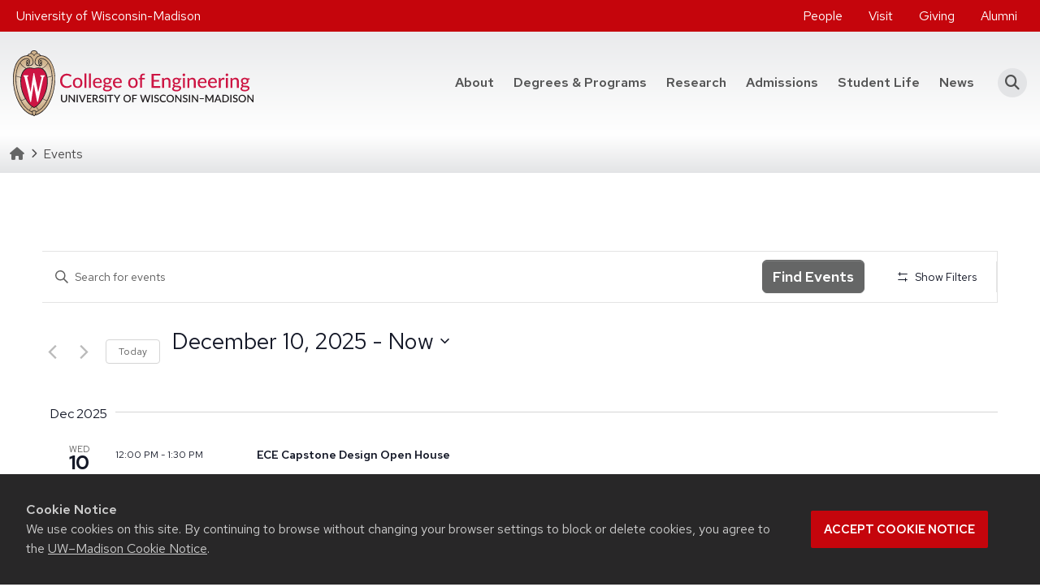

--- FILE ---
content_type: text/html; charset=UTF-8
request_url: https://engineering.wisc.edu/events/summary/?shortcode=adc3a57b&eventDisplay=past
body_size: 32413
content:
<!DOCTYPE html>
<html lang="en-US">
<head>
	<!-- Google Tag Manager -->
	<script>(function(w,d,s,l,i){w[l]=w[l]||[];w[l].push({'gtm.start':
	new Date().getTime(),event:'gtm.js'});var f=d.getElementsByTagName(s)[0],
	j=d.createElement(s),dl=l!='dataLayer'?'&l='+l:'';j.async=true;j.src=
	'https://www.googletagmanager.com/gtm.js?id='+i+dl;f.parentNode.insertBefore(j,f);
	})(window,document,'script','dataLayer','GTM-5STK4X3');</script>
	<!-- End Google Tag Manager -->
	<!-- Google Tag Manager -->
	<script>(function(w,d,s,l,i){w[l]=w[l]||[];w[l].push({'gtm.start':
	new Date().getTime(),event:'gtm.js'});var f=d.getElementsByTagName(s)[0],
	j=d.createElement(s),dl=l!='dataLayer'?'&l='+l:'';j.async=true;j.src=
	'https://www.googletagmanager.com/gtm.js?id='+i+dl;f.parentNode.insertBefore(j,f);
	})(window,document,'script','dataLayer','GTM-N7GFX62');</script>
	<!-- End Google Tag Manager -->
	<meta charset="UTF-8">
	<meta http-equiv="X-UA-Compatible" content="IE=edge">
	<meta name="viewport" content="width=device-width, initial-scale=1, shrink-to-fit=no">
	<link rel="icon" type="image/png" href="https://engineering.wisc.edu/wp-content/themes/coe/assets/dist/favicons/favicon-96x96.png" sizes="96x96" />
	<link rel="icon" type="image/svg+xml" href="https://engineering.wisc.edu/wp-content/themes/coe/assets/dist/favicons/favicon.svg" />
	<link rel="shortcut icon" href="https://engineering.wisc.edu/wp-content/themes/coe/assets/dist/favicons/favicon.ico" />
	<link rel="apple-touch-icon" sizes="180x180" href="https://engineering.wisc.edu/wp-content/themes/coe/assets/dist/favicons/apple-touch-icon.png" />
	<meta name="apple-mobile-web-app-title" content="UW Engineering" />
	<link rel="manifest" href="https://engineering.wisc.edu/wp-content/themes/coe/assets/dist/favicons/site.webmanifest" />
	<link rel="preconnect" href="https://www.googletagmanager.com">
	<link rel='stylesheet' id='tribe-events-views-v2-bootstrap-datepicker-styles-css' href='https://engineering.wisc.edu/wp-content/plugins/the-events-calendar/vendor/bootstrap-datepicker/css/bootstrap-datepicker.standalone.min.css?ver=6.15.13.1' media='all' />
<link rel='stylesheet' id='tec-variables-skeleton-css' href='https://engineering.wisc.edu/wp-content/plugins/the-events-calendar/common/build/css/variables-skeleton.css?ver=6.10.1' media='all' />
<link rel='stylesheet' id='tribe-common-skeleton-style-css' href='https://engineering.wisc.edu/wp-content/plugins/the-events-calendar/common/build/css/common-skeleton.css?ver=6.10.1' media='all' />
<link rel='stylesheet' id='tribe-tooltipster-css-css' href='https://engineering.wisc.edu/wp-content/plugins/the-events-calendar/common/vendor/tooltipster/tooltipster.bundle.min.css?ver=6.10.1' media='all' />
<link rel='stylesheet' id='tribe-events-views-v2-skeleton-css' href='https://engineering.wisc.edu/wp-content/plugins/the-events-calendar/build/css/views-skeleton.css?ver=6.15.13.1' media='all' />
<link rel='stylesheet' id='tec-variables-full-css' href='https://engineering.wisc.edu/wp-content/plugins/the-events-calendar/common/build/css/variables-full.css?ver=6.10.1' media='all' />
<link rel='stylesheet' id='tribe-common-full-style-css' href='https://engineering.wisc.edu/wp-content/plugins/the-events-calendar/common/build/css/common-full.css?ver=6.10.1' media='all' />
<link rel='stylesheet' id='tribe-events-views-v2-full-css' href='https://engineering.wisc.edu/wp-content/plugins/the-events-calendar/build/css/views-full.css?ver=6.15.13.1' media='all' />
<link rel='stylesheet' id='tribe-events-views-v2-print-css' href='https://engineering.wisc.edu/wp-content/plugins/the-events-calendar/build/css/views-print.css?ver=6.15.13.1' media='print' />
<link rel='stylesheet' id='tribe-events-filterbar-views-v2-print-css' href='https://engineering.wisc.edu/wp-content/plugins/the-events-calendar-filterbar/build/css/views-print.css?ver=5.6.2' media='print' />
<link rel='stylesheet' id='tribe-events-pro-views-v2-print-css' href='https://engineering.wisc.edu/wp-content/plugins/events-calendar-pro/build/css/views-print.css?ver=7.7.11' media='print' />
<meta name='robots' content='noindex, follow' />

	<!-- This site is optimized with the Yoast SEO plugin v26.7 - https://yoast.com/wordpress/plugins/seo/ -->
	<title>Summary of Events from January 29, 2025 &#8211; January 16, 2025 &#8211; College of Engineering &#8211; University of Wisconsin-Madison</title>
	<meta property="og:locale" content="en_US" />
	<meta property="og:type" content="website" />
	<meta property="og:title" content="Events Archive - College of Engineering - University of Wisconsin-Madison" />
	<meta property="og:url" content="https://engineering.wisc.edu/events/" />
	<meta property="og:site_name" content="College of Engineering - University of Wisconsin-Madison" />
	<meta property="og:image" content="https://engineering.wisc.edu/wp-content/uploads/2022/02/default-16x9-1-scaled-scaled.webp" />
	<meta property="og:image:width" content="2560" />
	<meta property="og:image:height" content="1440" />
	<meta property="og:image:type" content="image/jpeg" />
	<meta name="twitter:card" content="summary_large_image" />
	<meta name="twitter:site" content="@UWMadEngr" />
	<script type="application/ld+json" class="yoast-schema-graph">{"@context":"https://schema.org","@graph":[{"@type":"CollectionPage","@id":"https://engineering.wisc.edu/events/","url":"https://engineering.wisc.edu/events/","name":"Events Archive - College of Engineering - University of Wisconsin-Madison","isPartOf":{"@id":"https://engineering.wisc.edu/#website"},"primaryImageOfPage":{"@id":"https://engineering.wisc.edu/events/#primaryimage"},"image":{"@id":"https://engineering.wisc.edu/events/#primaryimage"},"thumbnailUrl":"https://engineering.wisc.edu/wp-content/uploads/2024/08/Event-Graphics-for-Calendar-12-jpg.avif","breadcrumb":{"@id":"https://engineering.wisc.edu/events/#breadcrumb"},"inLanguage":"en-US"},{"@type":"ImageObject","inLanguage":"en-US","@id":"https://engineering.wisc.edu/events/#primaryimage","url":"https://engineering.wisc.edu/wp-content/uploads/2024/08/Event-Graphics-for-Calendar-12-jpg.avif","contentUrl":"https://engineering.wisc.edu/wp-content/uploads/2024/08/Event-Graphics-for-Calendar-12-jpg.avif","width":1920,"height":1080,"caption":"Graphic for the Department of Mechanical Engineering's ME 903: Graduate Student Lecture Series."},{"@type":"BreadcrumbList","@id":"https://engineering.wisc.edu/events/#breadcrumb","itemListElement":[{"@type":"ListItem","position":1,"name":"Homepage","item":"https://engineering.wisc.edu/"},{"@type":"ListItem","position":2,"name":"Events"}]},{"@type":"WebSite","@id":"https://engineering.wisc.edu/#website","url":"https://engineering.wisc.edu/","name":"College of Engineering - University of Wisconsin-Madison","description":"","publisher":{"@id":"https://engineering.wisc.edu/#organization"},"potentialAction":[{"@type":"SearchAction","target":{"@type":"EntryPoint","urlTemplate":"https://engineering.wisc.edu/?s={search_term_string}"},"query-input":{"@type":"PropertyValueSpecification","valueRequired":true,"valueName":"search_term_string"}}],"inLanguage":"en-US"},{"@type":"Organization","@id":"https://engineering.wisc.edu/#organization","name":"College of Engineering - University of Wisconsin-Madison","url":"https://engineering.wisc.edu/","logo":{"@type":"ImageObject","inLanguage":"en-US","@id":"https://engineering.wisc.edu/#/schema/logo/image/","url":"https://engineering.wisc.edu/wp-content/uploads/2021/09/UW_Engineering_color-flush.svg","contentUrl":"https://engineering.wisc.edu/wp-content/uploads/2021/09/UW_Engineering_color-flush.svg","width":295.95,"height":81.54,"caption":"College of Engineering - University of Wisconsin-Madison"},"image":{"@id":"https://engineering.wisc.edu/#/schema/logo/image/"},"sameAs":["https://www.facebook.com/UWMadEngr","https://x.com/UWMadEngr","https://www.instagram.com/uwmadengr/","https://www.youtube.com/uwmadengr","https://www.linkedin.com/school/uwmadengr"]}]}</script>
	<!-- / Yoast SEO plugin. -->


<link rel='dns-prefetch' href='//cdn.wisc.cloud' />
<link rel="alternate" type="application/rss+xml" title="College of Engineering - University of Wisconsin-Madison &raquo; Events Feed" href="https://engineering.wisc.edu/events/feed/" />
<style id='wp-img-auto-sizes-contain-inline-css'>
img:is([sizes=auto i],[sizes^="auto," i]){contain-intrinsic-size:3000px 1500px}
/*# sourceURL=wp-img-auto-sizes-contain-inline-css */
</style>
<link rel='stylesheet' id='tribe-events-block-event-datetime-css' href='https://engineering.wisc.edu/wp-content/plugins/the-events-calendar/build/event-datetime/frontend.css?ver=6.15.13.1' media='all' />
<link rel='stylesheet' id='tribe-events-block-event-venue-css' href='https://engineering.wisc.edu/wp-content/plugins/the-events-calendar/build/event-venue/frontend.css?ver=6.15.13.1' media='all' />
<link rel='stylesheet' id='tribe-events-block-event-organizer-css' href='https://engineering.wisc.edu/wp-content/plugins/the-events-calendar/build/event-organizer/frontend.css?ver=6.15.13.1' media='all' />
<link rel='stylesheet' id='tribe-events-block-event-links-css' href='https://engineering.wisc.edu/wp-content/plugins/the-events-calendar/build/event-links/frontend.css?ver=6.15.13.1' media='all' />
<link rel='stylesheet' id='tribe-events-block-event-price-css' href='https://engineering.wisc.edu/wp-content/plugins/the-events-calendar/build/event-price/frontend.css?ver=6.15.13.1' media='all' />
<link rel='stylesheet' id='tribe-events-block-event-website-css' href='https://engineering.wisc.edu/wp-content/plugins/the-events-calendar/build/event-website/frontend.css?ver=6.15.13.1' media='all' />
<link rel='stylesheet' id='tribe-select2-css-css' href='https://engineering.wisc.edu/wp-content/plugins/the-events-calendar/common/vendor/tribe-selectWoo/dist/css/selectWoo.min.css?ver=6.10.1' media='all' />
<link rel='stylesheet' id='tribe-events-custom-jquery-styles-css' href='https://engineering.wisc.edu/wp-content/plugins/the-events-calendar/vendor/jquery/smoothness/jquery-ui-1.8.23.custom.css?ver=6.15.13.1' media='all' />
<link rel='stylesheet' id='tribe-events-filterbar-views-v2-1-filter-bar-skeleton-css' href='https://engineering.wisc.edu/wp-content/plugins/the-events-calendar-filterbar/build/css/views-filter-bar-skeleton.css?ver=5.6.2' media='all' />
<link rel='stylesheet' id='tribe-events-filterbar-views-v2-1-filter-bar-full-css' href='https://engineering.wisc.edu/wp-content/plugins/the-events-calendar-filterbar/build/css/views-filter-bar-full.css?ver=5.6.2' media='all' />
<link rel='stylesheet' id='tribe-events-virtual-skeleton-css' href='https://engineering.wisc.edu/wp-content/plugins/events-calendar-pro/build/css/events-virtual-skeleton.css?ver=7.7.11' media='all' />
<link rel='stylesheet' id='tribe-events-virtual-full-css' href='https://engineering.wisc.edu/wp-content/plugins/events-calendar-pro/build/css/events-virtual-full.css?ver=7.7.11' media='all' />
<link rel='stylesheet' id='tec-events-pro-single-css' href='https://engineering.wisc.edu/wp-content/plugins/events-calendar-pro/build/css/events-single.css?ver=7.7.11' media='all' />
<link rel='stylesheet' id='tribe-events-pro-mini-calendar-block-styles-css' href='https://engineering.wisc.edu/wp-content/plugins/events-calendar-pro/build/css/tribe-events-pro-mini-calendar-block.css?ver=7.7.11' media='all' />
<link rel='stylesheet' id='sbi_styles-css' href='https://engineering.wisc.edu/wp-content/plugins/instagram-feed-pro/css/sbi-styles.min.css?ver=6.9.0' media='all' />
<link rel='preload' id='wp-block-library-css' href='https://engineering.wisc.edu/wp-includes/css/dist/block-library/style.min.css?ver=6.9' media='all' as="style" onload="this.onload=null;this.rel='stylesheet'" />
<style id='wp-block-paragraph-inline-css'>
.is-small-text{font-size:.875em}.is-regular-text{font-size:1em}.is-large-text{font-size:2.25em}.is-larger-text{font-size:3em}.has-drop-cap:not(:focus):first-letter{float:left;font-size:8.4em;font-style:normal;font-weight:100;line-height:.68;margin:.05em .1em 0 0;text-transform:uppercase}body.rtl .has-drop-cap:not(:focus):first-letter{float:none;margin-left:.1em}p.has-drop-cap.has-background{overflow:hidden}:root :where(p.has-background){padding:1.25em 2.375em}:where(p.has-text-color:not(.has-link-color)) a{color:inherit}p.has-text-align-left[style*="writing-mode:vertical-lr"],p.has-text-align-right[style*="writing-mode:vertical-rl"]{rotate:180deg}
/*# sourceURL=https://engineering.wisc.edu/wp-includes/blocks/paragraph/style.min.css */
</style>
<style id='global-styles-inline-css'>
:root{--wp--preset--aspect-ratio--square: 1;--wp--preset--aspect-ratio--4-3: 4/3;--wp--preset--aspect-ratio--3-4: 3/4;--wp--preset--aspect-ratio--3-2: 3/2;--wp--preset--aspect-ratio--2-3: 2/3;--wp--preset--aspect-ratio--16-9: 16/9;--wp--preset--aspect-ratio--9-16: 9/16;--wp--preset--aspect-ratio--21-9: 21/9;--wp--preset--color--black: #000000;--wp--preset--color--cyan-bluish-gray: #abb8c3;--wp--preset--color--white: #ffffff;--wp--preset--color--pale-pink: #f78da7;--wp--preset--color--vivid-red: #cf2e2e;--wp--preset--color--luminous-vivid-orange: #ff6900;--wp--preset--color--luminous-vivid-amber: #fcb900;--wp--preset--color--light-green-cyan: #7bdcb5;--wp--preset--color--vivid-green-cyan: #00d084;--wp--preset--color--pale-cyan-blue: #8ed1fc;--wp--preset--color--vivid-cyan-blue: #0693e3;--wp--preset--color--vivid-purple: #9b51e0;--wp--preset--color--primary: var(--bs-primary);--wp--preset--color--secondary: var(--bs-secondary);--wp--preset--color--lighter: var(--bs-light);--wp--preset--color--dark: var(--bs-dark);--wp--preset--gradient--vivid-cyan-blue-to-vivid-purple: linear-gradient(135deg,rgb(6,147,227) 0%,rgb(155,81,224) 100%);--wp--preset--gradient--light-green-cyan-to-vivid-green-cyan: linear-gradient(135deg,rgb(122,220,180) 0%,rgb(0,208,130) 100%);--wp--preset--gradient--luminous-vivid-amber-to-luminous-vivid-orange: linear-gradient(135deg,rgb(252,185,0) 0%,rgb(255,105,0) 100%);--wp--preset--gradient--luminous-vivid-orange-to-vivid-red: linear-gradient(135deg,rgb(255,105,0) 0%,rgb(207,46,46) 100%);--wp--preset--gradient--very-light-gray-to-cyan-bluish-gray: linear-gradient(135deg,rgb(238,238,238) 0%,rgb(169,184,195) 100%);--wp--preset--gradient--cool-to-warm-spectrum: linear-gradient(135deg,rgb(74,234,220) 0%,rgb(151,120,209) 20%,rgb(207,42,186) 40%,rgb(238,44,130) 60%,rgb(251,105,98) 80%,rgb(254,248,76) 100%);--wp--preset--gradient--blush-light-purple: linear-gradient(135deg,rgb(255,206,236) 0%,rgb(152,150,240) 100%);--wp--preset--gradient--blush-bordeaux: linear-gradient(135deg,rgb(254,205,165) 0%,rgb(254,45,45) 50%,rgb(107,0,62) 100%);--wp--preset--gradient--luminous-dusk: linear-gradient(135deg,rgb(255,203,112) 0%,rgb(199,81,192) 50%,rgb(65,88,208) 100%);--wp--preset--gradient--pale-ocean: linear-gradient(135deg,rgb(255,245,203) 0%,rgb(182,227,212) 50%,rgb(51,167,181) 100%);--wp--preset--gradient--electric-grass: linear-gradient(135deg,rgb(202,248,128) 0%,rgb(113,206,126) 100%);--wp--preset--gradient--midnight: linear-gradient(135deg,rgb(2,3,129) 0%,rgb(40,116,252) 100%);--wp--preset--gradient--primary-to-secondary: linear-gradient(135deg, var(--bs-primary) 0%, var(--bs-secondary) 100%);--wp--preset--gradient--dark-to-primary: linear-gradient(135deg, var(--bs-dark) 0%, var(--bs-primary) 100%);--wp--preset--gradient--primary-overlay: linear-gradient(180deg, rgba(0,0,0,0) 0%, var(--bs-primary) 100%);--wp--preset--gradient--dark-overlay: linear-gradient(180deg, rgba(0,0,0,0) 0%, rgba(0,0,0,0.8) 100%);--wp--preset--gradient--gradient-secondary: var(--gradient-secondary);--wp--preset--gradient--gradient-secondary-lr: var(--gradient-secondary-lr);--wp--preset--gradient--gradient-primary: var(--gradient-primary);--wp--preset--gradient--gradient-primary-lr: var(--gradient-primary-lr);--wp--preset--gradient--light-grey-tb: var(--gradient-light-grey-tb);--wp--preset--gradient--light-grey-lr: var(--gradient-light-grey-lr);--wp--preset--gradient--light-grey-bt: var(--gradient-light-grey-bt);--wp--preset--gradient--light-grey-rl: var(--gradient-light-grey-rl);--wp--preset--font-size--small: var(--bs-font-size-sm);--wp--preset--font-size--medium: var(--bs-font-size-base);--wp--preset--font-size--large: var(--bs-font-size-lg);--wp--preset--font-size--x-large: 42px;--wp--preset--font-family--font-heading: var(--bs-font-heading);--wp--preset--font-family--font-base: var(--bs-font-base);--wp--preset--spacing--20: 0.5rem;--wp--preset--spacing--30: 1rem;--wp--preset--spacing--40: 1.5rem;--wp--preset--spacing--50: 3rem;--wp--preset--spacing--60: 2.25rem;--wp--preset--spacing--70: 3.38rem;--wp--preset--spacing--80: 5.06rem;--wp--preset--spacing--10: 0.25rem;--wp--preset--shadow--natural: 6px 6px 9px rgba(0, 0, 0, 0.2);--wp--preset--shadow--deep: 12px 12px 50px rgba(0, 0, 0, 0.4);--wp--preset--shadow--sharp: 6px 6px 0px rgba(0, 0, 0, 0.2);--wp--preset--shadow--outlined: 6px 6px 0px -3px rgb(255, 255, 255), 6px 6px rgb(0, 0, 0);--wp--preset--shadow--crisp: 6px 6px 0px rgb(0, 0, 0);}:root { --wp--style--global--content-size: 1320px;--wp--style--global--wide-size: 1320px; }:where(body) { margin: 0; }.wp-site-blocks > .alignleft { float: left; margin-right: 2em; }.wp-site-blocks > .alignright { float: right; margin-left: 2em; }.wp-site-blocks > .aligncenter { justify-content: center; margin-left: auto; margin-right: auto; }:where(.is-layout-flex){gap: 0.5em;}:where(.is-layout-grid){gap: 0.5em;}.is-layout-flow > .alignleft{float: left;margin-inline-start: 0;margin-inline-end: 2em;}.is-layout-flow > .alignright{float: right;margin-inline-start: 2em;margin-inline-end: 0;}.is-layout-flow > .aligncenter{margin-left: auto !important;margin-right: auto !important;}.is-layout-constrained > .alignleft{float: left;margin-inline-start: 0;margin-inline-end: 2em;}.is-layout-constrained > .alignright{float: right;margin-inline-start: 2em;margin-inline-end: 0;}.is-layout-constrained > .aligncenter{margin-left: auto !important;margin-right: auto !important;}.is-layout-constrained > :where(:not(.alignleft):not(.alignright):not(.alignfull)){max-width: var(--wp--style--global--content-size);margin-left: auto !important;margin-right: auto !important;}.is-layout-constrained > .alignwide{max-width: var(--wp--style--global--wide-size);}body .is-layout-flex{display: flex;}.is-layout-flex{flex-wrap: wrap;align-items: center;}.is-layout-flex > :is(*, div){margin: 0;}body .is-layout-grid{display: grid;}.is-layout-grid > :is(*, div){margin: 0;}body{padding-top: 0px;padding-right: 0px;padding-bottom: 0px;padding-left: 0px;}a:where(:not(.wp-element-button)){text-decoration: underline;}:root :where(.wp-element-button, .wp-block-button__link){background-color: #32373c;border-width: 0;color: #fff;font-family: inherit;font-size: inherit;font-style: inherit;font-weight: inherit;letter-spacing: inherit;line-height: inherit;padding-top: calc(0.667em + 2px);padding-right: calc(1.333em + 2px);padding-bottom: calc(0.667em + 2px);padding-left: calc(1.333em + 2px);text-decoration: none;text-transform: inherit;}.has-black-color{color: var(--wp--preset--color--black) !important;}.has-cyan-bluish-gray-color{color: var(--wp--preset--color--cyan-bluish-gray) !important;}.has-white-color{color: var(--wp--preset--color--white) !important;}.has-pale-pink-color{color: var(--wp--preset--color--pale-pink) !important;}.has-vivid-red-color{color: var(--wp--preset--color--vivid-red) !important;}.has-luminous-vivid-orange-color{color: var(--wp--preset--color--luminous-vivid-orange) !important;}.has-luminous-vivid-amber-color{color: var(--wp--preset--color--luminous-vivid-amber) !important;}.has-light-green-cyan-color{color: var(--wp--preset--color--light-green-cyan) !important;}.has-vivid-green-cyan-color{color: var(--wp--preset--color--vivid-green-cyan) !important;}.has-pale-cyan-blue-color{color: var(--wp--preset--color--pale-cyan-blue) !important;}.has-vivid-cyan-blue-color{color: var(--wp--preset--color--vivid-cyan-blue) !important;}.has-vivid-purple-color{color: var(--wp--preset--color--vivid-purple) !important;}.has-primary-color{color: var(--wp--preset--color--primary) !important;}.has-secondary-color{color: var(--wp--preset--color--secondary) !important;}.has-lighter-color{color: var(--wp--preset--color--lighter) !important;}.has-dark-color{color: var(--wp--preset--color--dark) !important;}.has-black-background-color{background-color: var(--wp--preset--color--black) !important;}.has-cyan-bluish-gray-background-color{background-color: var(--wp--preset--color--cyan-bluish-gray) !important;}.has-white-background-color{background-color: var(--wp--preset--color--white) !important;}.has-pale-pink-background-color{background-color: var(--wp--preset--color--pale-pink) !important;}.has-vivid-red-background-color{background-color: var(--wp--preset--color--vivid-red) !important;}.has-luminous-vivid-orange-background-color{background-color: var(--wp--preset--color--luminous-vivid-orange) !important;}.has-luminous-vivid-amber-background-color{background-color: var(--wp--preset--color--luminous-vivid-amber) !important;}.has-light-green-cyan-background-color{background-color: var(--wp--preset--color--light-green-cyan) !important;}.has-vivid-green-cyan-background-color{background-color: var(--wp--preset--color--vivid-green-cyan) !important;}.has-pale-cyan-blue-background-color{background-color: var(--wp--preset--color--pale-cyan-blue) !important;}.has-vivid-cyan-blue-background-color{background-color: var(--wp--preset--color--vivid-cyan-blue) !important;}.has-vivid-purple-background-color{background-color: var(--wp--preset--color--vivid-purple) !important;}.has-primary-background-color{background-color: var(--wp--preset--color--primary) !important;}.has-secondary-background-color{background-color: var(--wp--preset--color--secondary) !important;}.has-lighter-background-color{background-color: var(--wp--preset--color--lighter) !important;}.has-dark-background-color{background-color: var(--wp--preset--color--dark) !important;}.has-black-border-color{border-color: var(--wp--preset--color--black) !important;}.has-cyan-bluish-gray-border-color{border-color: var(--wp--preset--color--cyan-bluish-gray) !important;}.has-white-border-color{border-color: var(--wp--preset--color--white) !important;}.has-pale-pink-border-color{border-color: var(--wp--preset--color--pale-pink) !important;}.has-vivid-red-border-color{border-color: var(--wp--preset--color--vivid-red) !important;}.has-luminous-vivid-orange-border-color{border-color: var(--wp--preset--color--luminous-vivid-orange) !important;}.has-luminous-vivid-amber-border-color{border-color: var(--wp--preset--color--luminous-vivid-amber) !important;}.has-light-green-cyan-border-color{border-color: var(--wp--preset--color--light-green-cyan) !important;}.has-vivid-green-cyan-border-color{border-color: var(--wp--preset--color--vivid-green-cyan) !important;}.has-pale-cyan-blue-border-color{border-color: var(--wp--preset--color--pale-cyan-blue) !important;}.has-vivid-cyan-blue-border-color{border-color: var(--wp--preset--color--vivid-cyan-blue) !important;}.has-vivid-purple-border-color{border-color: var(--wp--preset--color--vivid-purple) !important;}.has-primary-border-color{border-color: var(--wp--preset--color--primary) !important;}.has-secondary-border-color{border-color: var(--wp--preset--color--secondary) !important;}.has-lighter-border-color{border-color: var(--wp--preset--color--lighter) !important;}.has-dark-border-color{border-color: var(--wp--preset--color--dark) !important;}.has-vivid-cyan-blue-to-vivid-purple-gradient-background{background: var(--wp--preset--gradient--vivid-cyan-blue-to-vivid-purple) !important;}.has-light-green-cyan-to-vivid-green-cyan-gradient-background{background: var(--wp--preset--gradient--light-green-cyan-to-vivid-green-cyan) !important;}.has-luminous-vivid-amber-to-luminous-vivid-orange-gradient-background{background: var(--wp--preset--gradient--luminous-vivid-amber-to-luminous-vivid-orange) !important;}.has-luminous-vivid-orange-to-vivid-red-gradient-background{background: var(--wp--preset--gradient--luminous-vivid-orange-to-vivid-red) !important;}.has-very-light-gray-to-cyan-bluish-gray-gradient-background{background: var(--wp--preset--gradient--very-light-gray-to-cyan-bluish-gray) !important;}.has-cool-to-warm-spectrum-gradient-background{background: var(--wp--preset--gradient--cool-to-warm-spectrum) !important;}.has-blush-light-purple-gradient-background{background: var(--wp--preset--gradient--blush-light-purple) !important;}.has-blush-bordeaux-gradient-background{background: var(--wp--preset--gradient--blush-bordeaux) !important;}.has-luminous-dusk-gradient-background{background: var(--wp--preset--gradient--luminous-dusk) !important;}.has-pale-ocean-gradient-background{background: var(--wp--preset--gradient--pale-ocean) !important;}.has-electric-grass-gradient-background{background: var(--wp--preset--gradient--electric-grass) !important;}.has-midnight-gradient-background{background: var(--wp--preset--gradient--midnight) !important;}.has-primary-to-secondary-gradient-background{background: var(--wp--preset--gradient--primary-to-secondary) !important;}.has-dark-to-primary-gradient-background{background: var(--wp--preset--gradient--dark-to-primary) !important;}.has-primary-overlay-gradient-background{background: var(--wp--preset--gradient--primary-overlay) !important;}.has-dark-overlay-gradient-background{background: var(--wp--preset--gradient--dark-overlay) !important;}.has-gradient-secondary-gradient-background{background: var(--wp--preset--gradient--gradient-secondary) !important;}.has-gradient-secondary-lr-gradient-background{background: var(--wp--preset--gradient--gradient-secondary-lr) !important;}.has-gradient-primary-gradient-background{background: var(--wp--preset--gradient--gradient-primary) !important;}.has-gradient-primary-lr-gradient-background{background: var(--wp--preset--gradient--gradient-primary-lr) !important;}.has-light-grey-tb-gradient-background{background: var(--wp--preset--gradient--light-grey-tb) !important;}.has-light-grey-lr-gradient-background{background: var(--wp--preset--gradient--light-grey-lr) !important;}.has-light-grey-bt-gradient-background{background: var(--wp--preset--gradient--light-grey-bt) !important;}.has-light-grey-rl-gradient-background{background: var(--wp--preset--gradient--light-grey-rl) !important;}.has-small-font-size{font-size: var(--wp--preset--font-size--small) !important;}.has-medium-font-size{font-size: var(--wp--preset--font-size--medium) !important;}.has-large-font-size{font-size: var(--wp--preset--font-size--large) !important;}.has-x-large-font-size{font-size: var(--wp--preset--font-size--x-large) !important;}.has-font-heading-font-family{font-family: var(--wp--preset--font-family--font-heading) !important;}.has-font-base-font-family{font-family: var(--wp--preset--font-family--font-base) !important;}
/*# sourceURL=global-styles-inline-css */
</style>

<style id='dominant-color-styles-inline-css'>
img[data-dominant-color]:not(.has-transparency) { background-color: var(--dominant-color); }
/*# sourceURL=dominant-color-styles-inline-css */
</style>
<link rel='stylesheet' id='theme-css' href='https://engineering.wisc.edu/wp-content/themes/coe/assets/dist/css/theme.min.css?ver=1768494081' media='all' />
<script src="https://engineering.wisc.edu/wp-includes/js/jquery/jquery.min.js?ver=3.7.1" id="jquery-core-js"></script>
<script src="https://engineering.wisc.edu/wp-content/plugins/the-events-calendar/common/build/js/tribe-common.js?ver=9c44e11f3503a33e9540" id="tribe-common-js"></script>
<script src="https://engineering.wisc.edu/wp-content/plugins/the-events-calendar/build/js/views/breakpoints.js?ver=4208de2df2852e0b91ec" id="tribe-events-views-v2-breakpoints-js"></script>
<script src="https://engineering.wisc.edu/wp-content/plugins/the-events-calendar/build/js/views/accordion.js?ver=b0cf88d89b3e05e7d2ef" id="tribe-events-views-v2-accordion-js"></script>
<script id="tribe-events-filterbar-views-filter-bar-state-js-js-extra">
var tribe_events_filter_bar_js_config = {"events":{"currency_symbol":"$","reverse_currency_position":false},"l10n":{"show_filters":"Show filters","hide_filters":"Hide filters","filter_options":"Filter options","cost_range_currency_symbol_before":"\u003C%- currency_symbol %\u003E\u003C%- cost_low %\u003E - \u003C%- currency_symbol %\u003E\u003C%- cost_high %\u003E","cost_range_currency_symbol_after":"\u003C%- cost_low %\u003E\u003C%- currency_symbol %\u003E - \u003C%- cost_high %\u003E\u003C%- currency_symbol %\u003E"}};
//# sourceURL=tribe-events-filterbar-views-filter-bar-state-js-js-extra
</script>
<script src="https://engineering.wisc.edu/wp-content/plugins/the-events-calendar-filterbar/build/js/views/filter-bar-state.js?ver=5.6.2" id="tribe-events-filterbar-views-filter-bar-state-js-js"></script>
<link rel="https://api.w.org/" href="https://engineering.wisc.edu/wp-json/" /><meta name="generator" content="dominant-color-images 1.2.0">
<!-- Stream WordPress user activity plugin v4.1.1 -->
<meta name="generator" content="webp-uploads 2.6.1">
<meta name="tec-api-version" content="v1"><meta name="tec-api-origin" content="https://engineering.wisc.edu"><link rel="alternate" href="https://engineering.wisc.edu/wp-json/tribe/events/v1/" /><meta name="post-type" content="tribe_events"><meta name="author" content="Kassi Akers"><style>.recentcomments a{display:inline !important;padding:0 !important;margin:0 !important;}</style>		<style id="wp-custom-css">
			/* used on publications page to hide shadow on cards */
.card-no_shadow .row .col .card{
	border:none;
}
 .statistic-statistic.mt-md-4 {
    margin-top: .5rem !important; }
.textRed{color: #c5050c;}

.acf-block-testimonial .pt-4 {    padding-top: 0rem!important;}

.acf-block-card .card-footer {padding: 0.5rem 1rem 1.5rem 1rem}

#report.acf-block-card .card-img-overlay, #adResources.acf-block-card .card-img-overlay {background-color: rgba(0,0,0,0)!important;}

#report a {font-weight: 700 !important;}

/* light grey background for cards */
#AcdmGrvCmp .card, #AcdmGrvCmp .card-footer, #ugRank .card, #gradRank .card {background-color: #f0f1f2 !important;}

/* manual # placement on Facts & stags page */
.midSuper {font-size: .5em; vertical-align: .35em}


#statBlock1 .card-title, #ugRank .card-title, #gradRank .card-title {
  text-align: center;
}		</style>
		<link rel='stylesheet' id='tec-events-pro-archives-style-css' href='https://engineering.wisc.edu/wp-content/plugins/events-calendar-pro/build/css/custom-tables-v1/archives.css?ver=7.7.11' media='all' />
</head>

<body class="archive post-type-archive post-type-archive-tribe_events wp-custom-logo wp-embed-responsive wp-theme-coe tribe-events-page-template tribe-no-js tribe-filter-live group-blog hfeed">
	<!-- Google Tag Manager (noscript) -->
	<noscript><iframe src="https://www.googletagmanager.com/ns.html?id=GTM-5STK4X3" height="0" width="0"
			style="display:none;visibility:hidden"></iframe></noscript>
	<!-- End Google Tag Manager (noscript) -->
	<!-- Google Tag Manager (noscript) -->
	<noscript><iframe src="https://www.googletagmanager.com/ns.html?id=GTM-N7GFX62" height="0" width="0"
			style="display:none;visibility:hidden"></iframe></noscript>
	<!-- End Google Tag Manager (noscript) -->
		<a class="visually-hidden-focusable" href="#main" role="region" aria-label="Skip to content">Skip to main content</a>
	<header class="bg-light-grey-tb">
		<div class="alert-bar">
			</div>
		<div class="utility-bar bg-secondary text-white">
		<div class="container-xxl d-flex flex-row align-content-center ">
							<div id="block-3" class="d-flex align-items-center widget_block"><ul class="nav d-none d-md-flex" style="color:#cacbcc;">
<li class="nav-item p-2"><a href="https://www.wisc.edu/" target="_blank" class="text-decoration-none" rel="noopener noreferrer">University of Wisconsin-Madison</a></li>
</ul></div>			
				<nav class="align-items-center ms-auto" aria-label="Utility Menu"><ul id="utility-menu" class="nav d-none d-md-flex" role="menu"><li itemscope="itemscope" itemtype="https://www.schema.org/SiteNavigationElement" id="menu-item-57059" class="menu-item menu-item-type-custom menu-item-object-custom menu-item-57059 nav-item" role="menuitem"><a href="/about/faculty-and-staff-directory/" class="nav-link">People</a></li>
<li itemscope="itemscope" itemtype="https://www.schema.org/SiteNavigationElement" id="menu-item-6" class="menu-item menu-item-type-custom menu-item-object-custom menu-item-6 nav-item" role="menuitem"><a href="https://engineering.wisc.edu/admissions/visit/" class="nav-link">Visit</a></li>
<li itemscope="itemscope" itemtype="https://www.schema.org/SiteNavigationElement" id="menu-item-54222" class="menu-item menu-item-type-post_type menu-item-object-page menu-item-54222 nav-item" role="menuitem"><a href="https://engineering.wisc.edu/giving/" class="nav-link">Giving</a></li>
<li itemscope="itemscope" itemtype="https://www.schema.org/SiteNavigationElement" id="menu-item-55576" class="menu-item menu-item-type-post_type menu-item-object-page menu-item-55576 nav-item" role="menuitem"><a href="https://engineering.wisc.edu/alumni/" class="nav-link">Alumni</a></li>
</ul></nav>	
		</div>
	</div>
	<nav class="container-xxl navbar navbar-expand-lg navbar-light flex-wrap flex-lg-nowrap ps-3">
				<a href="/" class="navbar-brand"><img width="296" height="82" src="https://engineering.wisc.edu/wp-content/uploads/2021/09/UW_Engineering_color-flush.svg" class="img-fluid" alt="College of Engineering - University of Wisconsin Madison" loading="eager" decoding="async" /></a>
				<button class="navbar-toggler" type="button" data-bs-toggle="collapse" data-bs-target="#navbar-primary" aria-controls="navbar-primary" aria-expanded="false" aria-label="Toggle navigation">
			<span class="navbar-toggler-icon"></span>
		</button>
		<div class="collapse navbar-collapse" id="navbar-primary">
			<div class="d-lg-none mt-4 mb-3">
				<form role="search" method="get" class="search-form" action="https://engineering.wisc.edu/">
				<label class="input-group">
						<span class="visually-hidden">Search for:</span>
						<input class="form-control" type="search" aria-label="Search" placeholder="search" value="" name="s" title="Search for:" />
						<span class="input-group-append">
							<button class="btn btn-search" type="submit" value="search">
								<i class="fa fa-search"></i> <span class="visually-hidden">Search</span>
							</button>
						</span>
					</label>
				</form>
			</div>
			<nav class="ms-auto" aria-label="Main Menu"><ul id="main-menu" class="navbar-nav" role="menu"><li itemscope="itemscope" itemtype="https://www.schema.org/SiteNavigationElement" id="menu-item-45228" class="menu-item menu-item-type-custom menu-item-object-custom menu-item-has-children dropdown menu-item-45228 nav-item" role="menuitem"><a href="#" data-bs-toggle="dropdown" aria-haspopup="true" aria-expanded="false" class="dropdown-toggle nav-link" id="menu-item-dropdown-45228">About</a>
<ul class="dropdown-menu" aria-labelledby="menu-item-dropdown-45228" role="menu">
	<li itemscope="itemscope" itemtype="https://www.schema.org/SiteNavigationElement" id="menu-item-46162" class="menu-item menu-item-type-post_type menu-item-object-page menu-item-46162 nav-item" role="menuitem"><a href="https://engineering.wisc.edu/about/" class="dropdown-item">Who we are</a></li>
	<li itemscope="itemscope" itemtype="https://www.schema.org/SiteNavigationElement" id="menu-item-46136" class="menu-item menu-item-type-post_type menu-item-object-page menu-item-46136 nav-item" role="menuitem"><a href="https://engineering.wisc.edu/departments/" class="dropdown-item">Departments</a></li>
	<li itemscope="itemscope" itemtype="https://www.schema.org/SiteNavigationElement" id="menu-item-50710" class="menu-item menu-item-type-post_type menu-item-object-page menu-item-50710 nav-item" role="menuitem"><a href="https://engineering.wisc.edu/student-services/" class="dropdown-item">Student services</a></li>
	<li itemscope="itemscope" itemtype="https://www.schema.org/SiteNavigationElement" id="menu-item-90170" class="menu-item menu-item-type-post_type menu-item-object-page menu-item-90170 nav-item" role="menuitem"><a href="https://engineering.wisc.edu/strategic-priorities/" class="dropdown-item">Strategic priorities</a></li>
</ul>
</li>
<li itemscope="itemscope" itemtype="https://www.schema.org/SiteNavigationElement" id="menu-item-45229" class="menu-item menu-item-type-custom menu-item-object-custom menu-item-has-children dropdown menu-item-45229 nav-item" role="menuitem"><a href="#" data-bs-toggle="dropdown" aria-haspopup="true" aria-expanded="false" class="dropdown-toggle nav-link" id="menu-item-dropdown-45229">Degrees &amp; Programs</a>
<ul class="dropdown-menu" aria-labelledby="menu-item-dropdown-45229" role="menu">
	<li itemscope="itemscope" itemtype="https://www.schema.org/SiteNavigationElement" id="menu-item-45610" class="menu-item menu-item-type-post_type menu-item-object-page menu-item-45610 nav-item" role="menuitem"><a href="https://engineering.wisc.edu/degrees-programs/undergraduate/" class="dropdown-item">Undergraduate</a></li>
	<li itemscope="itemscope" itemtype="https://www.schema.org/SiteNavigationElement" id="menu-item-45609" class="menu-item menu-item-type-post_type menu-item-object-page menu-item-45609 nav-item" role="menuitem"><a href="https://engineering.wisc.edu/degrees-programs/graduate/" class="dropdown-item">Graduate</a></li>
</ul>
</li>
<li itemscope="itemscope" itemtype="https://www.schema.org/SiteNavigationElement" id="menu-item-51733" class="menu-item menu-item-type-post_type menu-item-object-page menu-item-51733 nav-item" role="menuitem"><a title="Engineering Research" href="https://engineering.wisc.edu/research/" class="nav-link">Research</a></li>
<li itemscope="itemscope" itemtype="https://www.schema.org/SiteNavigationElement" id="menu-item-52681" class="menu-item menu-item-type-post_type menu-item-object-page menu-item-has-children dropdown menu-item-52681 nav-item" role="menuitem"><a href="#" data-bs-toggle="dropdown" aria-haspopup="true" aria-expanded="false" class="dropdown-toggle nav-link" id="menu-item-dropdown-52681">Admissions</a>
<ul class="dropdown-menu" aria-labelledby="menu-item-dropdown-52681" role="menu">
	<li itemscope="itemscope" itemtype="https://www.schema.org/SiteNavigationElement" id="menu-item-60970" class="menu-item menu-item-type-post_type menu-item-object-page menu-item-60970 nav-item" role="menuitem"><a href="https://engineering.wisc.edu/admissions/undergraduate/" class="dropdown-item">Undergraduate</a></li>
	<li itemscope="itemscope" itemtype="https://www.schema.org/SiteNavigationElement" id="menu-item-60972" class="menu-item menu-item-type-post_type menu-item-object-page menu-item-60972 nav-item" role="menuitem"><a href="https://engineering.wisc.edu/admissions/graduate/" class="dropdown-item">Graduate</a></li>
</ul>
</li>
<li itemscope="itemscope" itemtype="https://www.schema.org/SiteNavigationElement" id="menu-item-58408" class="menu-item menu-item-type-post_type menu-item-object-page menu-item-58408 nav-item" role="menuitem"><a href="https://engineering.wisc.edu/student-life/" class="nav-link">Student Life</a></li>
<li itemscope="itemscope" itemtype="https://www.schema.org/SiteNavigationElement" id="menu-item-45253" class="menu-item menu-item-type-post_type menu-item-object-page menu-item-45253 nav-item" role="menuitem"><a href="https://engineering.wisc.edu/news/" class="nav-link">News</a></li>
</ul></nav>			<nav class="mt-3 d-lg-none mb-4" aria-label="Utility Menu"><ul id="utility-menu-collapse" class="navbar-nav" role="menu"><li itemscope="itemscope" itemtype="https://www.schema.org/SiteNavigationElement" class="menu-item menu-item-type-custom menu-item-object-custom menu-item-57059 nav-item" role="menuitem"><a href="/about/faculty-and-staff-directory/" class="nav-link">People</a></li>
<li itemscope="itemscope" itemtype="https://www.schema.org/SiteNavigationElement" class="menu-item menu-item-type-custom menu-item-object-custom menu-item-6 nav-item" role="menuitem"><a href="https://engineering.wisc.edu/admissions/visit/" class="nav-link">Visit</a></li>
<li itemscope="itemscope" itemtype="https://www.schema.org/SiteNavigationElement" class="menu-item menu-item-type-post_type menu-item-object-page menu-item-54222 nav-item" role="menuitem"><a href="https://engineering.wisc.edu/giving/" class="nav-link">Giving</a></li>
<li itemscope="itemscope" itemtype="https://www.schema.org/SiteNavigationElement" class="menu-item menu-item-type-post_type menu-item-object-page menu-item-55576 nav-item" role="menuitem"><a href="https://engineering.wisc.edu/alumni/" class="nav-link">Alumni</a></li>
</ul></nav>
			<div class="d-none d-lg-flex dropdown">
			<ul class="navbar-nav">
				<li class="nav-item dropstart">
					<a class="nav-link pe-0" title="display search box" id="dropdownSearchButton" role="button" data-bs-toggle="dropdown" aria-expanded="false"><span class="fa-stack fa-1x"><i class="fas fa-circle fa-stack-2x text-light"></i><i class="fas fa-search fa-stack-1x"></i></span></a>
					<div class="dropdown-menu dropdown-search" aria-labelledby="dropdownSearchButton">
						<form role="search" method="get" class="px-3 py-2" action="https://engineering.wisc.edu/">
							<div class="input-group">
								<input class="form-control" type="input" aria-label="Search" placeholder="search" value="" name="s" title="Search for:" />									
								<button class="btn btn-search" type="submit" value="search">
									<i class="fa fa-search"></i> <span class="visually-hidden">Search</span>
								</button>
							</div>
						</form>					            
					</div>
        		</li>
      		</ul>			
		</div>
	</nav>	
</header>
<div class="breadcrumb bg-light-grey-bt"><nav id="breadcrumbs" aria-label="breadcrumb" class="container-xxl"><span><span><a href="https://engineering.wisc.edu/"><span class="fas fa-home"></span><span class="visually-hidden">Homepage</span></a></span> <span class="fas fa-xs fa-chevron-right mx-1"></span> <span class="breadcrumb_last" aria-current="page">Events</span></span></nav></div><div
	 class="tribe-common tribe-events tribe-events-view tribe-events-view--summary tribe-events-view--list tribe-events--has-filter-bar tribe-events--filter-bar-horizontal alignwide tribe-events-pro" 	data-js="tribe-events-view"
	data-view-rest-url="https://engineering.wisc.edu/wp-json/tribe/views/v2/html"
	data-view-rest-method="GET"
		data-view-manage-url="1"
				data-view-breakpoint-pointer="6ce2638f-d358-4a5f-b37a-fe83bed2845b"
	 role="main">
	<section class="tribe-common-l-container tribe-events-l-container">
		<div
	class="tribe-events-view-loader tribe-common-a11y-hidden"
	role="alert"
	aria-live="polite"
>
	<span class="tribe-events-view-loader__text tribe-common-a11y-visual-hide">
		10 events found.	</span>
	<div class="tribe-events-view-loader__dots tribe-common-c-loader">
		<svg
	 class="tribe-common-c-svgicon tribe-common-c-svgicon--dot tribe-common-c-loader__dot tribe-common-c-loader__dot--first" 	aria-hidden="true"
	viewBox="0 0 15 15"
	xmlns="http://www.w3.org/2000/svg"
>
	<circle cx="7.5" cy="7.5" r="7.5"/>
</svg>
		<svg
	 class="tribe-common-c-svgicon tribe-common-c-svgicon--dot tribe-common-c-loader__dot tribe-common-c-loader__dot--second" 	aria-hidden="true"
	viewBox="0 0 15 15"
	xmlns="http://www.w3.org/2000/svg"
>
	<circle cx="7.5" cy="7.5" r="7.5"/>
</svg>
		<svg
	 class="tribe-common-c-svgicon tribe-common-c-svgicon--dot tribe-common-c-loader__dot tribe-common-c-loader__dot--third" 	aria-hidden="true"
	viewBox="0 0 15 15"
	xmlns="http://www.w3.org/2000/svg"
>
	<circle cx="7.5" cy="7.5" r="7.5"/>
</svg>
	</div>
</div>

		<script type="application/ld+json">
[{"@context":"http://schema.org","@type":"Event","name":"ECE Capstone Design Open House","description":"&lt;p&gt;All are welcome to come view demonstrations of projects created by student teams in ECE capstone design courses! ECE alumni and course instructors will serve as judges as teams compete for Best Project awards. Past winning projects have included a Mario Kart-type simulator, a sign language recognition device, and an app for AI-automated time management...&lt;/p&gt;\\n","image":"https://engineering.wisc.edu/wp-content/uploads/2024/11/Capstone-Design-Open-House-Form-header-Presentation.avif","url":"https://engineering.wisc.edu/event/ece-capstone-design-open-house/","eventAttendanceMode":"https://schema.org/OfflineEventAttendanceMode","eventStatus":"https://schema.org/EventScheduled","startDate":"2025-12-10T12:00:00-06:00","endDate":"2025-12-10T13:30:00-06:00","location":{"@type":"Place","name":"Mechanical Engineering Building","description":"","url":"https://engineering.wisc.edu/venue/mechanical-engineering-building/","address":{"@type":"PostalAddress","streetAddress":"1513 University Avenue","addressLocality":"Madison","addressRegion":"WI","postalCode":"53706-1539","addressCountry":"United States"},"telephone":"","sameAs":""},"performer":"Organization"},{"@context":"http://schema.org","@type":"Event","name":"ECE Donuts &amp; Degrees","description":"&lt;p&gt;December ECE graduates! Please join us for a donut and coffee celebration in honor of your wonderful achievement. Stop in anytime between 9:30-10:30 for treats, fun, and a special graduation gift.&lt;/p&gt;\\n","image":"https://engineering.wisc.edu/wp-content/uploads/2025/11/Donuts-Degrees-Email-Graphic-Presentation.avif","url":"https://engineering.wisc.edu/event/ece-donuts-degrees/","eventAttendanceMode":"https://schema.org/OfflineEventAttendanceMode","eventStatus":"https://schema.org/EventScheduled","startDate":"2025-12-11T09:30:00-06:00","endDate":"2025-12-11T10:30:00-06:00","location":{"@type":"Place","name":"1413 Engineering Hall &#8211; Cheney Room","description":"","url":"https://engineering.wisc.edu/venue/1415-engineering-hall-cheney-room/","address":{"@type":"PostalAddress","streetAddress":"1415 Engineering Drive","addressLocality":"Madison","addressRegion":"WI","postalCode":"53711","addressCountry":"United States"},"telephone":"","sameAs":""},"performer":"Organization"},{"@context":"http://schema.org","@type":"Event","name":"ISyE &#8211; Study Day","description":"&lt;p&gt;Join the students of IISE for a study session.&lt;/p&gt;\\n","image":"https://engineering.wisc.edu/wp-content/uploads/2025/12/STudy-Day.avif","url":"https://engineering.wisc.edu/event/isye-study-day/","eventAttendanceMode":"https://schema.org/OfflineEventAttendanceMode","eventStatus":"https://schema.org/EventScheduled","startDate":"2025-12-11T11:00:00-06:00","endDate":"2025-12-11T15:30:00-06:00","location":{"@type":"Place","name":"311 Wendt Commons","description":"","url":"https://engineering.wisc.edu/venue/311-wendt-commons/","address":{"@type":"PostalAddress","addressLocality":"Madison","postalCode":"53706"},"telephone":"","sameAs":""},"organizer":{"@type":"Person","name":"Institute of Industrial and Systems Engineers (IISE)","description":"","url":"https://www.iiseuwmadison.com/","telephone":"","email":"","sameAs":"https://www.iiseuwmadison.com/"},"performer":"Organization"},{"@context":"http://schema.org","@type":"Event","name":"ISyE &#8211; Undergraduate 3 Minute Presentations","description":"&lt;p&gt;The Human Factors and Ergonomics Society (HFES) is inviting undergraduate presenters to participate in a 3-Minute Presentation Competition. &lt;/p&gt;\\n","image":"https://engineering.wisc.edu/wp-content/uploads/2024/09/Student-Org-EVent-scaled.avif","url":"https://engineering.wisc.edu/event/isye-undergraduate-3-minute-presentations/","eventAttendanceMode":"https://schema.org/OfflineEventAttendanceMode","eventStatus":"https://schema.org/EventScheduled","startDate":"2025-12-12T09:30:00-06:00","endDate":"2025-12-12T11:30:00-06:00","location":{"@type":"Place","name":"3121 Mechanical Engineering","description":"","url":"https://engineering.wisc.edu/venue/3121-mechanical-engineering-2/","address":{"@type":"PostalAddress","streetAddress":"1513 University Avenue","addressLocality":"Madison","postalCode":"53706"},"telephone":"","sameAs":""},"organizer":{"@type":"Person","name":"HFES student org","description":"","url":"https://hfes.engr.wisc.edu/","telephone":"","email":"","sameAs":"https://hfes.engr.wisc.edu/"},"performer":"Organization"},{"@context":"http://schema.org","@type":"Event","name":"BME Winter 2025 Graduation Celebration","description":"&lt;p&gt;The Biomedical Engineering Department is hosting a graduation celebration for fall 2025 graduates and their guests. Graduating students will receive an email with information about how to RSVP and about picking up your graduation gift.&lt;/p&gt;\\n","image":"https://engineering.wisc.edu/wp-content/uploads/2023/04/Graduation-Bucky-jpg-webp.webp","url":"https://engineering.wisc.edu/event/bme-winter-2025-graduation-celebration/","eventAttendanceMode":"https://schema.org/OfflineEventAttendanceMode","eventStatus":"https://schema.org/EventScheduled","startDate":"2025-12-13T15:00:00-06:00","endDate":"2025-12-13T17:00:00-06:00","location":{"@type":"Place","name":"Engineering Centers Building Atrium","description":"","url":"https://engineering.wisc.edu/venue/engineering-centers-building-atrium/","address":{"@type":"PostalAddress","streetAddress":"1550 Engineering Drive","addressLocality":"Madison","addressRegion":"WI","postalCode":"53706","addressCountry":"United States"},"telephone":"","sameAs":""},"organizer":{"@type":"Person","name":"Department of Biomedical Engineering","description":"","url":"https://engineering.wisc.edu/departments/biomedical-engineering/","telephone":"608-263-4660","email":"&#98;&#109;eh&#101;lp&#64;&#98;&#109;e&#46;&#119;is&#99;&#46;&#101;&#100;&#117;","sameAs":"https://engineering.wisc.edu/departments/biomedical-engineering/"},"offers":{"@type":"Offer","price":"0","priceCurrency":"USD","url":"https://engineering.wisc.edu/event/bme-winter-2025-graduation-celebration/","category":"primary","availability":"inStock","validFrom":"2025-11-10T00:00:00+00:00"},"performer":"Organization"},{"@context":"http://schema.org","@type":"Event","name":"CEE Graduation Breakfast","description":"&lt;p&gt;The Civil and Environmental Engineering Department is hosting celebratory breakfast at Union South for fall 2025 graduates and their guests on Sunday, December 14. Breakfast will be served buffet-style from 8:00 a.m. to 9:30 a.m. before commencement at the Kohl Center, which begins at 10:00 a.m. This event is free for graduating students and their...&lt;/p&gt;\\n","image":"https://engineering.wisc.edu/wp-content/uploads/2023/09/Graduation.avif","url":"https://engineering.wisc.edu/event/cee-graduation-breakfast/","eventAttendanceMode":"https://schema.org/OfflineEventAttendanceMode","eventStatus":"https://schema.org/EventScheduled","startDate":"2025-12-14T08:00:00-06:00","endDate":"2025-12-14T09:30:00-06:00","location":{"@type":"Place","name":"Union South","description":"","url":"https://engineering.wisc.edu/venue/","address":{"@type":"PostalAddress","streetAddress":"1308 W Dayton St","addressLocality":"Madison","addressRegion":"Wisconsin","postalCode":"53715"},"telephone":"","sameAs":""},"performer":"Organization"},{"@context":"http://schema.org","@type":"Event","name":"Chemical Engineering 2025 Winter Commencement Banquet","description":"&lt;p&gt;Congratulations\u00a0to our graduating class of 2024. After years of hard work, the students and faculty are putting on the 2024 Spring Banquet\u00a0for Chemical Engineering.&lt;/p&gt;\\n","image":"https://engineering.wisc.edu/wp-content/uploads/2024/03/Commence_CRS22_0997-scaled.webp","url":"https://engineering.wisc.edu/event/chemical-engineering-2025-winter-commencement-banquet/","eventAttendanceMode":"https://schema.org/OfflineEventAttendanceMode","eventStatus":"https://schema.org/EventScheduled","startDate":"2025-12-14T12:00:00-06:00","endDate":"2025-12-14T15:00:00-06:00","location":{"@type":"Place","name":"Union South &#8211; Varsity Hall","description":"","url":"https://engineering.wisc.edu/venue/union-south-varsity-hall/","address":{"@type":"PostalAddress","streetAddress":"1308 W Dayton St","addressLocality":"Madison","addressRegion":"Wisconsin","postalCode":"53715"},"telephone":"(608) 890-3000","sameAs":"https://union.wisc.edu/"},"performer":"Organization"},{"@context":"http://schema.org","@type":"Event","name":"ISyE &#8211; Choice-based Operations At Scale: Complementarity and Dynamic Decisions","description":"&lt;p&gt;Assortment and inventory decisions lie at the core of supply chain and retail operations. In practice, these decisions face two fundamental challenges arising from complex customer choice behavior. First, customers often purchase complementary products across categories, which makes category-level decisions interdependent. Second, inventory is limited and customers arrive over time, so product availability changes dynamically...&lt;/p&gt;\\n","image":"https://engineering.wisc.edu/wp-content/uploads/2026/01/sungraphic.avif","url":"https://engineering.wisc.edu/event/isye-colloquium-shuo-sun/","eventAttendanceMode":"https://schema.org/OfflineEventAttendanceMode","eventStatus":"https://schema.org/EventScheduled","startDate":"2026-01-12T12:00:00-06:00","endDate":"2026-01-12T13:00:00-06:00","location":{"@type":"Place","name":"1163 Mechanical Engineering","description":"","url":"https://engineering.wisc.edu/venue/1163-mechanical-engineering-2/","address":{"@type":"PostalAddress","streetAddress":"1513 Engineering Dr.","addressLocality":"Madison","addressRegion":"WI","postalCode":"53706","addressCountry":"United States"},"telephone":"","sameAs":"https://engineering.wisc.edu/departments/industrial-systems-engineering/"},"offers":{"@type":"Offer","price":"0","priceCurrency":"USD","url":"https://engineering.wisc.edu/event/isye-colloquium-shuo-sun/","category":"primary","availability":"inStock","validFrom":"2026-01-05T00:00:00+00:00"},"performer":"Organization"},{"@context":"http://schema.org","@type":"Event","name":"ISyE &#8211; Auto-Conditioned First-Order and Stochastic Optimization Methods","description":"&lt;p&gt;First-order methods are widely used to tackle data science and machine learning problems with complex structures, such as nonconvexity, nonsmoothness, and stochasticity. However, in many real-world scenarios, the problem structure and parameters can be unknown or ambiguous, creating significant challenges for algorithm design and stepsize selection. In this talk, I will present a novel class...&lt;/p&gt;\\n","image":"https://engineering.wisc.edu/wp-content/uploads/2026/01/LIgraphic.avif","url":"https://engineering.wisc.edu/event/isye-auto-conditioned-first-order-and-stochastic-optimization-methods/","eventAttendanceMode":"https://schema.org/OfflineEventAttendanceMode","eventStatus":"https://schema.org/EventScheduled","startDate":"2026-01-15T12:00:00-06:00","endDate":"2026-01-15T13:00:00-06:00","location":{"@type":"Place","name":"1163 Mechanical Engineering","description":"","url":"https://engineering.wisc.edu/venue/1163-mechanical-engineering-2/","address":{"@type":"PostalAddress","streetAddress":"1513 Engineering Dr.","addressLocality":"Madison","addressRegion":"WI","postalCode":"53706","addressCountry":"United States"},"telephone":"","sameAs":"https://engineering.wisc.edu/departments/industrial-systems-engineering/"},"offers":{"@type":"Offer","price":"0","priceCurrency":"USD","url":"https://engineering.wisc.edu/event/isye-auto-conditioned-first-order-and-stochastic-optimization-methods/","category":"primary","availability":"inStock","validFrom":"2026-01-06T00:00:00+00:00"},"performer":"Organization"},{"@context":"http://schema.org","@type":"Event","name":"BME Bay Area Meetup","description":"&lt;p&gt;We\\'re headed to the California Bay Area to kick off a new year of innovation. You and your guests are invited to join fellow Wisconsin BME alumni and friends for an alumni reception at Steins Beer Garden in Mountain View, CA. RSVP&lt;/p&gt;\\n","image":"https://engineering.wisc.edu/wp-content/uploads/2023/09/Alumni-Event-jpg-webp.webp","url":"https://engineering.wisc.edu/event/bme-bay-area-meetup-2/","eventAttendanceMode":"https://schema.org/OfflineEventAttendanceMode","eventStatus":"https://schema.org/EventScheduled","startDate":"2026-01-15T17:00:00-06:00","endDate":"2026-01-15T19:00:00-06:00","location":{"@type":"Place","name":"Steins Beer Garden &#038; Restaurant","description":"","url":"https://engineering.wisc.edu/venue/","address":{"@type":"PostalAddress","streetAddress":"895 Villa St","addressLocality":"Mountain View","addressRegion":"California","postalCode":"94041","addressCountry":"United States"},"telephone":"","sameAs":""},"organizer":{"@type":"Person","name":"Department of Biomedical Engineering","description":"","url":"https://engineering.wisc.edu/departments/biomedical-engineering/","telephone":"608-263-4660","email":"&#98;m&#101;he&#108;&#112;&#64;bme&#46;&#119;&#105;&#115;c&#46;&#101;&#100;&#117;","sameAs":"https://engineering.wisc.edu/departments/biomedical-engineering/"},"offers":{"@type":"Offer","price":"0","priceCurrency":"USD","url":"https://engineering.wisc.edu/event/bme-bay-area-meetup-2/","category":"primary","availability":"inStock","validFrom":"2025-12-29T00:00:00+00:00"},"performer":"Organization"}]
</script>
		<script data-js="tribe-events-view-data" type="application/json">
	{"slug":"summary","prev_url":"https:\/\/engineering.wisc.edu\/events\/summary\/page\/2\/?eventDisplay=past","next_url":"https:\/\/engineering.wisc.edu\/events\/summary\/?shortcode=adc3a57b","view_class":"Tribe\\Events\\Pro\\Views\\V2\\Views\\Summary_View","view_slug":"summary","view_label":"Summary","title":"Events Archive - College of Engineering - University of Wisconsin-Madison","events":[10001375,10001376,10001385,10001383,10001371,10000608,10001350,10001389,10001390,10001388],"url":"https:\/\/engineering.wisc.edu\/events\/summary\/?eventDisplay=past","url_event_date":false,"bar":{"keyword":"","date":""},"today":"2026-01-16 00:00:00","now":"2026-01-16 20:00:45","home_url":"https:\/\/engineering.wisc.edu","rest_url":"https:\/\/engineering.wisc.edu\/wp-json\/tribe\/views\/v2\/html","rest_method":"GET","rest_nonce":"","should_manage_url":true,"today_url":"https:\/\/engineering.wisc.edu\/events\/summary\/?shortcode=adc3a57b","today_title":"Click to select today's date","today_label":"Today","prev_label":"","next_label":"","date_formats":{"compact":"Y-m-d","month_and_year_compact":"Y-m","month_and_year":"F Y","time_range_separator":" - ","date_time_separator":" @ "},"messages":[],"start_of_week":"1","header_title":"","header_title_element":"h1","content_title":"","breadcrumbs":[],"backlink":false,"before_events":"","after_events":"","display_events_bar":true,"disable_event_search":false,"live_refresh":true,"ical":{"display_link":true,"link":{"url":"https:\/\/engineering.wisc.edu\/events\/summary\/?eventDisplay=past&#038;ical=1","text":"Export Events","title":"Use this to share calendar data with Google Calendar, Apple iCal and other compatible apps"}},"container_classes":["tribe-common","tribe-events","tribe-events-view","tribe-events-view--summary","tribe-events-view--list","tribe-events--has-filter-bar","tribe-events--filter-bar-horizontal","alignwide","tribe-events-pro"],"container_data":[],"is_past":true,"breakpoints":{"xsmall":500,"medium":768,"full":960},"breakpoint_pointer":"6ce2638f-d358-4a5f-b37a-fe83bed2845b","is_initial_load":true,"public_views":{"list":{"view_class":"Tribe\\Events\\Views\\V2\\Views\\List_View","view_url":"https:\/\/engineering.wisc.edu\/events\/list\/","view_label":"List","aria_label":"Display Events in List View"},"month":{"view_class":"Tribe\\Events\\Views\\V2\\Views\\Month_View","view_url":"https:\/\/engineering.wisc.edu\/events\/month\/","view_label":"Month","aria_label":"Display Events in Month View"},"week":{"view_class":"Tribe\\Events\\Pro\\Views\\V2\\Views\\Week_View","view_url":"https:\/\/engineering.wisc.edu\/events\/week\/","view_label":"Week","aria_label":"Display Events in Week View"},"summary":{"view_class":"Tribe\\Events\\Pro\\Views\\V2\\Views\\Summary_View","view_url":"https:\/\/engineering.wisc.edu\/events\/summary\/","view_label":"Summary","aria_label":"Display Events in Summary View"}},"show_latest_past":true,"past":false,"show_now":false,"now_label":"Now","now_label_mobile":"Now","show_end":true,"selected_start_datetime":"2025-12-10","selected_start_date_mobile":"2025-12-10","selected_start_date_label":"December 10, 2025","selected_end_datetime":"2026-01-16","selected_end_date_mobile":"2026-01-16","selected_end_date_label":"Now","datepicker_date":"2025-12-10","events_by_date":{"2025-12-10":{"2025-12-10 12:00:00 - 10001375":10001375},"2025-12-11":{"2025-12-11 09:30:00 - 10001376":10001376,"2025-12-11 11:00:00 - 10001385":10001385},"2025-12-12":{"2025-12-12 09:30:00 - 10001383":10001383},"2025-12-13":{"2025-12-13 15:00:00 - 10001371":10001371},"2025-12-14":{"2025-12-14 08:00:00 - 10000608":10000608,"2025-12-14 12:00:00 - 10001350":10001350},"2026-01-12":{"2026-01-12 12:00:00 - 10001389":10001389},"2026-01-15":{"2026-01-15 12:00:00 - 10001390":10001390,"2026-01-15 17:00:00 - 10001388":10001388}},"subscribe_links":{"gcal":{"label":"Google Calendar","single_label":"Add to Google Calendar","visible":true,"block_slug":"hasGoogleCalendar"},"ical":{"label":"iCalendar","single_label":"Add to iCalendar","visible":true,"block_slug":"hasiCal"},"outlook-365":{"label":"Outlook 365","single_label":"Outlook 365","visible":true,"block_slug":"hasOutlook365"},"outlook-live":{"label":"Outlook Live","single_label":"Outlook Live","visible":true,"block_slug":"hasOutlookLive"},"ics":{"label":"Export .ics file","single_label":"Export .ics file","visible":true,"block_slug":null},"outlook-ics":{"label":"Export Outlook .ics file","single_label":"Export Outlook .ics file","visible":true,"block_slug":null}},"layout":"horizontal","filterbar_state":"closed","filters":[{"filter_object":{"type":"checkbox","name":"Event Category","slug":"filterbar_category","priority":1,"values":[{"name":"Admissions","depth":0,"value":2466,"data":{"slug":"admissions"},"class":"tribe-parent-cat tribe-events-category-admissions parent-2466 has-child closed"},{"name":"undergrad","depth":1,"value":2467,"data":{"slug":"undergrad"},"class":"tribe-child-cat tribe-events-category-undergrad child-2466"},{"name":"Alumni events","depth":0,"value":128,"data":{"slug":"alumni-events"},"class":"tribe-parent-cat tribe-events-category-alumni-events parent-128 has-child closed"},{"name":"Featured Guest Speaker","depth":1,"value":2558,"data":{"slug":"featured-guest-speaker"},"class":"tribe-child-cat tribe-events-category-featured-guest-speaker child-128"},{"name":"Colloquium","depth":0,"value":1202,"data":{"slug":"colloquium"},"class":"tribe-parent-cat tribe-events-category-colloquium"},{"name":"Departments","depth":0,"value":2453,"data":{"slug":"departments"},"class":"tribe-parent-cat tribe-events-category-departments parent-2453 has-child closed"},{"name":"Biomedical Engineering","depth":1,"value":583,"data":{"slug":"biomedical-engineering"},"class":"tribe-child-cat tribe-events-category-biomedical-engineering child-2453"},{"name":"Chemical &amp; Biological Engineering","depth":1,"value":20,"data":{"slug":"chemical-biological-engineering"},"class":"tribe-child-cat tribe-events-category-chemical-biological-engineering child-2453"},{"name":"Civil &amp; Environmental Engineering","depth":1,"value":2274,"data":{"slug":"civil-environmental-engineering"},"class":"tribe-child-cat tribe-events-category-civil-environmental-engineering child-2453"},{"name":"Electrical &amp; Computer Engineering","depth":1,"value":135,"data":{"slug":"electrical-computer-engineering"},"class":"tribe-child-cat tribe-events-category-electrical-computer-engineering child-2453"},{"name":"Industrial &amp; Systems Engineering","depth":1,"value":1201,"data":{"slug":"industrial-systems-engineering"},"class":"tribe-child-cat tribe-events-category-industrial-systems-engineering child-2453"},{"name":"Materials Science &amp; Engineering","depth":1,"value":2455,"data":{"slug":"materials-science-engineering"},"class":"tribe-child-cat tribe-events-category-materials-science-engineering child-2453"},{"name":"Mechanical Engineering","depth":1,"value":1932,"data":{"slug":"mechanical-engineering"},"class":"tribe-child-cat tribe-events-category-mechanical-engineering child-2453"},{"name":"Nuclear Engineering &amp; Engineering Physics","depth":1,"value":2454,"data":{"slug":"nuclear-engineering-engineering-physics"},"class":"tribe-child-cat tribe-events-category-nuclear-engineering-engineering-physics child-2453"},{"name":"Information Session","depth":0,"value":2602,"data":{"slug":"information-session"},"class":"tribe-parent-cat tribe-events-category-information-session"},{"name":"Seminar","depth":0,"value":1933,"data":{"slug":"seminar"},"class":"tribe-parent-cat tribe-events-category-seminar"},{"name":"Social Event","depth":0,"value":2599,"data":{"slug":"social-event"},"class":"tribe-parent-cat tribe-events-category-social-event"},{"name":"Student Org Event","depth":0,"value":2675,"data":{"slug":"student-org-event"},"class":"tribe-parent-cat tribe-events-category-student-org-event"},{"name":"Webinar","depth":0,"value":2606,"data":{"slug":"webinar"},"class":"tribe-parent-cat tribe-events-category-webinar"}],"free":null,"currentValue":[],"isActiveFilter":true,"queryArgs":[],"joinClause":"","whereClause":"","stack_managed":false},"label":"Event Category","selections_count":"","selections":"","toggle_id":"filterbar_category-toggle-6ce2638f-d358-4a5f-b37a-fe83bed2845b","container_id":"filterbar_category-container-6ce2638f-d358-4a5f-b37a-fe83bed2845b","pill_toggle_id":"filterbar_category-pill-toggle-6ce2638f-d358-4a5f-b37a-fe83bed2845b","is_open":false,"name":"tribe_eventcategory[]","fields":[{"type":"checkbox","label":"Admissions","value":2466,"id":"tribe-events-filterbar-c3235a1e-admissions","name":"tribe_eventcategory[]","checked":false},{"type":"checkbox","label":"undergrad","value":2467,"id":"tribe-events-filterbar-a1a258fe-undergrad","name":"tribe_eventcategory[]","checked":false},{"type":"checkbox","label":"Alumni events","value":128,"id":"tribe-events-filterbar-abd6bbc8-alumni-events","name":"tribe_eventcategory[]","checked":false},{"type":"checkbox","label":"Featured Guest Speaker","value":2558,"id":"tribe-events-filterbar-ac2f2360-featured-guest-speaker","name":"tribe_eventcategory[]","checked":false},{"type":"checkbox","label":"Colloquium","value":1202,"id":"tribe-events-filterbar-976b529c-colloquium","name":"tribe_eventcategory[]","checked":false},{"type":"checkbox","label":"Departments","value":2453,"id":"tribe-events-filterbar-ecf58f17-departments","name":"tribe_eventcategory[]","checked":false},{"type":"checkbox","label":"Biomedical Engineering","value":583,"id":"tribe-events-filterbar-07932339-biomedical-engineering","name":"tribe_eventcategory[]","checked":false},{"type":"checkbox","label":"Chemical &amp; Biological Engineering","value":20,"id":"tribe-events-filterbar-5e7b14d2-chemical-&amp;-biological-engineering","name":"tribe_eventcategory[]","checked":false},{"type":"checkbox","label":"Civil &amp; Environmental Engineering","value":2274,"id":"tribe-events-filterbar-91d1e556-civil-&amp;-environmental-engineering","name":"tribe_eventcategory[]","checked":false},{"type":"checkbox","label":"Electrical &amp; Computer Engineering","value":135,"id":"tribe-events-filterbar-14371b66-electrical-&amp;-computer-engineering","name":"tribe_eventcategory[]","checked":false},{"type":"checkbox","label":"Industrial &amp; Systems Engineering","value":1201,"id":"tribe-events-filterbar-851bf5d3-industrial-&amp;-systems-engineering","name":"tribe_eventcategory[]","checked":false},{"type":"checkbox","label":"Materials Science &amp; Engineering","value":2455,"id":"tribe-events-filterbar-d8454ae1-materials-science-&amp;-engineering","name":"tribe_eventcategory[]","checked":false},{"type":"checkbox","label":"Mechanical Engineering","value":1932,"id":"tribe-events-filterbar-67f4d263-mechanical-engineering","name":"tribe_eventcategory[]","checked":false},{"type":"checkbox","label":"Nuclear Engineering &amp; Engineering Physics","value":2454,"id":"tribe-events-filterbar-7793421a-nuclear-engineering-&amp;-engineering-physics","name":"tribe_eventcategory[]","checked":false},{"type":"checkbox","label":"Information Session","value":2602,"id":"tribe-events-filterbar-7bd6eca0-information-session","name":"tribe_eventcategory[]","checked":false},{"type":"checkbox","label":"Seminar","value":1933,"id":"tribe-events-filterbar-d8cf198c-seminar","name":"tribe_eventcategory[]","checked":false},{"type":"checkbox","label":"Social Event","value":2599,"id":"tribe-events-filterbar-934cfbf3-social-event","name":"tribe_eventcategory[]","checked":false},{"type":"checkbox","label":"Student Org Event","value":2675,"id":"tribe-events-filterbar-8b0eeabd-student-org-event","name":"tribe_eventcategory[]","checked":false},{"type":"checkbox","label":"Webinar","value":2606,"id":"tribe-events-filterbar-33311234-webinar","name":"tribe_eventcategory[]","checked":false}],"type":"checkbox"},{"filter_object":{"type":"checkbox","name":"Day","slug":"filterbar_day_of_week","priority":2,"values":[{"name":"Monday","value":2},{"name":"Tuesday","value":3},{"name":"Wednesday","value":4},{"name":"Thursday","value":5},{"name":"Friday","value":6},{"name":"Saturday","value":7},{"name":"Sunday","value":1}],"free":null,"currentValue":[],"isActiveFilter":true,"queryArgs":[],"joinClause":"","whereClause":"","stack_managed":false},"label":"Day","selections_count":"","selections":"","toggle_id":"filterbar_day_of_week-toggle-6ce2638f-d358-4a5f-b37a-fe83bed2845b","container_id":"filterbar_day_of_week-container-6ce2638f-d358-4a5f-b37a-fe83bed2845b","pill_toggle_id":"filterbar_day_of_week-pill-toggle-6ce2638f-d358-4a5f-b37a-fe83bed2845b","is_open":false,"name":"tribe_dayofweek[]","fields":[{"type":"checkbox","label":"Monday","value":2,"id":"tribe-events-filterbar-d15b03f8-monday","name":"tribe_dayofweek[]","checked":false},{"type":"checkbox","label":"Tuesday","value":3,"id":"tribe-events-filterbar-6977c526-tuesday","name":"tribe_dayofweek[]","checked":false},{"type":"checkbox","label":"Wednesday","value":4,"id":"tribe-events-filterbar-4c5fff4e-wednesday","name":"tribe_dayofweek[]","checked":false},{"type":"checkbox","label":"Thursday","value":5,"id":"tribe-events-filterbar-4b0deb72-thursday","name":"tribe_dayofweek[]","checked":false},{"type":"checkbox","label":"Friday","value":6,"id":"tribe-events-filterbar-1d5b23f3-friday","name":"tribe_dayofweek[]","checked":false},{"type":"checkbox","label":"Saturday","value":7,"id":"tribe-events-filterbar-0fae41b7-saturday","name":"tribe_dayofweek[]","checked":false},{"type":"checkbox","label":"Sunday","value":1,"id":"tribe-events-filterbar-18b24ad4-sunday","name":"tribe_dayofweek[]","checked":false}],"type":"checkbox"}],"selected_filters":[],"mobile_initial_state_control":true,"display_recurring_toggle":false,"_context":{"slug":"summary"},"text":"Loading...","classes":["tribe-common-c-loader__dot","tribe-common-c-loader__dot--third"]}</script>

		
		
<header  class="tribe-events-header tribe-events-header--has-event-search" >
	
	
	
	
	<div
	 class="tribe-events-header__events-bar tribe-events-c-events-bar tribe-events-c-events-bar--border" 	data-js="tribe-events-events-bar"
>

	<h2 class="tribe-common-a11y-visual-hide">
		Events Search and Views Navigation	</h2>

			<button
	class="tribe-events-c-events-bar__search-button"
	aria-controls="tribe-events-search-container"
	aria-expanded="false"
	data-js="tribe-events-search-button"
>
	<svg
	 class="tribe-common-c-svgicon tribe-common-c-svgicon--search tribe-events-c-events-bar__search-button-icon-svg" 	aria-hidden="true"
	viewBox="0 0 16 16"
	xmlns="http://www.w3.org/2000/svg"
>
	<path fill-rule="evenodd" clip-rule="evenodd" d="M11.164 10.133L16 14.97 14.969 16l-4.836-4.836a6.225 6.225 0 01-3.875 1.352 6.24 6.24 0 01-4.427-1.832A6.272 6.272 0 010 6.258 6.24 6.24 0 011.831 1.83 6.272 6.272 0 016.258 0c1.67 0 3.235.658 4.426 1.831a6.272 6.272 0 011.832 4.427c0 1.422-.48 2.773-1.352 3.875zM6.258 1.458c-1.28 0-2.49.498-3.396 1.404-1.866 1.867-1.866 4.925 0 6.791a4.774 4.774 0 003.396 1.405c1.28 0 2.489-.498 3.395-1.405 1.867-1.866 1.867-4.924 0-6.79a4.774 4.774 0 00-3.395-1.405z"/>
</svg>
	<span class="tribe-events-c-events-bar__search-button-text tribe-common-a11y-visual-hide">
		Search	</span>
</button>

		<div
			class="tribe-events-c-events-bar__search-container"
			id="tribe-events-search-container"
			data-js="tribe-events-search-container"
		>
			<div
	class="tribe-events-c-events-bar__search"
	id="tribe-events-events-bar-search"
	data-js="tribe-events-events-bar-search"
>
	<form
		class="tribe-events-c-search tribe-events-c-events-bar__search-form"
		method="get"
		data-js="tribe-events-view-form"
		role="search"
	>
		<input type="hidden" name="tribe-events-views[url]" value="https://engineering.wisc.edu/events/summary/?eventDisplay=past" />

		<div class="tribe-events-c-search__input-group">
			<div
	class="tribe-common-form-control-text tribe-events-c-search__input-control tribe-events-c-search__input-control--keyword"
	data-js="tribe-events-events-bar-input-control"
>
	<label class="tribe-common-form-control-text__label" for="tribe-events-events-bar-keyword">
		Enter Keyword. Search for Events by Keyword.	</label>
	<input
		class="tribe-common-form-control-text__input tribe-events-c-search__input"
		data-js="tribe-events-events-bar-input-control-input"
		type="text"
		id="tribe-events-events-bar-keyword"
		name="tribe-events-views[tribe-bar-search]"
		value=""
		placeholder="Search for events"
		aria-label="Enter Keyword. Search for events by Keyword."
	/>
	<svg
	 class="tribe-common-c-svgicon tribe-common-c-svgicon--search tribe-events-c-search__input-control-icon-svg" 	aria-hidden="true"
	viewBox="0 0 16 16"
	xmlns="http://www.w3.org/2000/svg"
>
	<path fill-rule="evenodd" clip-rule="evenodd" d="M11.164 10.133L16 14.97 14.969 16l-4.836-4.836a6.225 6.225 0 01-3.875 1.352 6.24 6.24 0 01-4.427-1.832A6.272 6.272 0 010 6.258 6.24 6.24 0 011.831 1.83 6.272 6.272 0 016.258 0c1.67 0 3.235.658 4.426 1.831a6.272 6.272 0 011.832 4.427c0 1.422-.48 2.773-1.352 3.875zM6.258 1.458c-1.28 0-2.49.498-3.396 1.404-1.866 1.867-1.866 4.925 0 6.791a4.774 4.774 0 003.396 1.405c1.28 0 2.489-.498 3.395-1.405 1.867-1.866 1.867-4.924 0-6.79a4.774 4.774 0 00-3.395-1.405z"/>
</svg>
</div>
		</div>

		<button
	class="tribe-common-c-btn tribe-events-c-search__button"
	type="submit"
	name="submit-bar"
>
	Find Events</button>
	</form>
</div>
		</div>
	
	<div class="tribe-events-c-events-bar__filter-button-container">
	<button
		 class="tribe-events-c-events-bar__filter-button" 		aria-controls="tribe-filter-bar--6ce2638f-d358-4a5f-b37a-fe83bed2845b"
		aria-expanded="false"
		data-js="tribe-events-filter-button"
	>
		<svg aria-hidden="true"  class="tribe-events-c-events-bar__filter-button-icon tribe-common-c-svgicon tribe-common-c-svgicon--filter"  viewBox="0 0 18 18" xmlns="http://www.w3.org/2000/svg"><path fill-rule="evenodd" clip-rule="evenodd" d="M4.44 1a.775.775 0 10-1.55 0v1.89H1a.775.775 0 000 1.55h1.89v1.893a.775.775 0 001.55 0V4.44H17a.775.775 0 000-1.55H4.44V1zM.224 14.332c0-.428.347-.775.775-.775h12.56v-1.893a.775.775 0 011.55 0v1.893h1.89a.775.775 0 010 1.55h-1.89v1.89a.775.775 0 01-1.55 0v-1.89H.998a.775.775 0 01-.775-.775z"/></svg>
		<span class="tribe-events-c-events-bar__filter-button-text tribe-common-b2 tribe-common-a11y-visual-hide">
			Show filters		</span>
	</button>
</div>
<div class="tribe-events-c-events-bar__views">
	<h3 class="tribe-common-a11y-visual-hide">
		Event Views Navigation	</h3>
	<div  class="tribe-events-c-view-selector tribe-events-c-view-selector--labels"  data-js="tribe-events-view-selector">
		<button
			class="tribe-events-c-view-selector__button tribe-common-c-btn__clear"
			data-js="tribe-events-view-selector-button"
			aria-current="true"
			aria-description="Select Calendar View"
		>
			<span class="tribe-events-c-view-selector__button-icon">
				<svg
	 class="tribe-common-c-svgicon tribe-common-c-svgicon--summary tribe-common-c-svgicon__svg-stroke tribe-events-c-view-selector__button-icon-svg" 	aria-hidden="true"
	viewBox="0 0 21 21"
	fill="none"
	xmlns="http://www.w3.org/2000/svg"
>
	<path d="M.716.643A.302.302 0 01.729.625h19.542a.656.656 0 01.104.375v2a.656.656 0 01-.104.375H.729A.657.657 0 01.625 3V1c0-.168.047-.292.09-.357zM20.254.608l.003.002a.014.014 0 01-.003-.002zm0 2.784l.003-.002-.003.002zm-19.508 0L.743 3.39a.013.013 0 01.003.002zM.743.61L.746.608.743.61zM.716 17.643a.312.312 0 01.013-.018h19.542l.013.018c.044.065.091.19.091.357v2a.656.656 0 01-.104.375H.729A.657.657 0 01.625 20v-2c0-.168.047-.292.09-.357zm19.538-.035l.003.002a.014.014 0 01-.003-.002zm0 2.784l.003-.002-.003.002zm-19.508 0l-.003-.002a.014.014 0 01.003.002zM.743 17.61a.013.013 0 01.003-.002l-.003.002zm19.58-2.735H.677c-.002 0-.005 0-.009-.002a.053.053 0 01-.016-.012.11.11 0 01-.027-.075V6.214a.11.11 0 01.027-.075.052.052 0 01.016-.012.022.022 0 01.01-.002h19.645c.002 0 .005 0 .009.002.004.002.01.005.016.012a.11.11 0 01.027.075v8.572a.11.11 0 01-.027.075.052.052 0 01-.016.012.023.023 0 01-.01.002z" stroke-width="1.25"/>
</svg>
			</span>
			<span class="tribe-events-c-view-selector__button-text tribe-common-a11y-visual-hide">
				Summary			</span>
			<svg
	 class="tribe-common-c-svgicon tribe-common-c-svgicon--caret-down tribe-events-c-view-selector__button-icon-caret-svg" 	aria-hidden="true"
	viewBox="0 0 10 7"
	xmlns="http://www.w3.org/2000/svg"
>
	<path fill-rule="evenodd" clip-rule="evenodd" d="M1.008.609L5 4.6 8.992.61l.958.958L5 6.517.05 1.566l.958-.958z" class="tribe-common-c-svgicon__svg-fill"/>
</svg>
		</button>
		<div
	class="tribe-events-c-view-selector__content"
	id="tribe-events-view-selector-content"
	data-js="tribe-events-view-selector-list-container"
>
	<ul class="tribe-events-c-view-selector__list">
					<li
	 class="tribe-events-c-view-selector__list-item tribe-events-c-view-selector__list-item--list" >
	<a
		href="https://engineering.wisc.edu/events/list/"
		class="tribe-events-c-view-selector__list-item-link"
		data-js="tribe-events-view-link"
		aria-label="Display Events in List View"
			>
		<span class="tribe-events-c-view-selector__list-item-icon">
			<svg
	 class="tribe-common-c-svgicon tribe-common-c-svgicon--list tribe-events-c-view-selector__list-item-icon-svg" 	aria-hidden="true"
	viewBox="0 0 19 19"
	xmlns="http://www.w3.org/2000/svg"
>
	<path fill-rule="evenodd" clip-rule="evenodd" d="M.451.432V17.6c0 .238.163.432.364.432H18.12c.2 0 .364-.194.364-.432V.432c0-.239-.163-.432-.364-.432H.815c-.2 0-.364.193-.364.432zm.993.81h16.024V3.56H1.444V1.24zM17.468 3.56H1.444v13.227h16.024V3.56z" class="tribe-common-c-svgicon__svg-fill"/>
	<g clip-path="url(#tribe-events-c-view-selector__list-item-icon-svg-0)" class="tribe-common-c-svgicon__svg-fill">
		<path fill-rule="evenodd" clip-rule="evenodd" d="M11.831 4.912v1.825c0 .504.409.913.913.913h1.825a.913.913 0 00.912-.913V4.912A.913.913 0 0014.57 4h-1.825a.912.912 0 00-.913.912z"/>
		<path d="M8.028 7.66a.449.449 0 00.446-.448v-.364c0-.246-.2-.448-.446-.448h-4.13a.449.449 0 00-.447.448v.364c0 .246.201.448.447.448h4.13zM9.797 5.26a.449.449 0 00.447-.448v-.364c0-.246-.201-.448-.447-.448h-5.9a.449.449 0 00-.446.448v.364c0 .246.201.448.447.448h5.9z"/>
	</g>
	<g clip-path="url(#tribe-events-c-view-selector__list-item-icon-svg-1)" class="tribe-common-c-svgicon__svg-fill">
			<path fill-rule="evenodd" clip-rule="evenodd" d="M11.831 10.912v1.825c0 .505.409.913.913.913h1.825a.913.913 0 00.912-.912v-1.825A.913.913 0 0014.57 10h-1.825a.912.912 0 00-.913.912z"/>
		<path d="M8.028 13.66a.449.449 0 00.446-.448v-.364c0-.246-.2-.448-.446-.448h-4.13a.449.449 0 00-.447.448v.364c0 .246.201.448.447.448h4.13zM9.797 11.26a.449.449 0 00.447-.448v-.364c0-.246-.201-.448-.447-.448h-5.9a.449.449 0 00-.446.448v.364c0 .246.201.448.447.448h5.9z"/>
	</g>
	<defs>
		<clipPath id="tribe-events-c-view-selector__list-item-icon-svg-0">
			<path transform="translate(3.451 4)" d="M0 0h13v4H0z"/>
		</clipPath>
		<clipPath id="tribe-events-c-view-selector__list-item-icon-svg-1">
			<path transform="translate(3.451 10)" d="M0 0h13v4H0z"/>
		</clipPath>
	</defs>
</svg>
		</span>
		<span class="tribe-events-c-view-selector__list-item-text">
			List		</span>
	</a>
</li>
					<li
	 class="tribe-events-c-view-selector__list-item tribe-events-c-view-selector__list-item--month" >
	<a
		href="https://engineering.wisc.edu/events/month/"
		class="tribe-events-c-view-selector__list-item-link"
		data-js="tribe-events-view-link"
		aria-label="Display Events in Month View"
			>
		<span class="tribe-events-c-view-selector__list-item-icon">
			<svg
	 class="tribe-common-c-svgicon tribe-common-c-svgicon--month tribe-events-c-view-selector__list-item-icon-svg" 	aria-hidden="true"
	viewBox="0 0 18 19"
	xmlns="http://www.w3.org/2000/svg"
>
	<path fill-rule="evenodd" clip-rule="evenodd" d="M0 .991v17.04c0 .236.162.428.361.428h17.175c.2 0 .361-.192.361-.429V.991c0-.237-.162-.428-.361-.428H.36C.161.563 0 .754 0 .99zm.985.803H16.89v2.301H.985v-2.3zM16.89 5.223H.985v12H16.89v-12zM6.31 7.366v.857c0 .237.192.429.429.429h.857a.429.429 0 00.428-.429v-.857a.429.429 0 00-.428-.429H6.74a.429.429 0 00-.429.429zm3.429.857v-.857c0-.237.191-.429.428-.429h.857c.237 0 .429.192.429.429v.857a.429.429 0 01-.429.429h-.857a.429.429 0 01-.428-.429zm3.428-.857v.857c0 .237.192.429.429.429h.857a.429.429 0 00.428-.429v-.857a.429.429 0 00-.428-.429h-.857a.429.429 0 00-.429.429zm-6.857 4.286v-.858c0-.236.192-.428.429-.428h.857c.236 0 .428.192.428.428v.858a.429.429 0 01-.428.428H6.74a.429.429 0 01-.429-.428zm3.429-.858v.858c0 .236.191.428.428.428h.857a.429.429 0 00.429-.428v-.858a.429.429 0 00-.429-.428h-.857a.428.428 0 00-.428.428zm3.428.858v-.858c0-.236.192-.428.429-.428h.857c.236 0 .428.192.428.428v.858a.429.429 0 01-.428.428h-.857a.429.429 0 01-.429-.428zm-10.286-.858v.858c0 .236.192.428.429.428h.857a.429.429 0 00.429-.428v-.858a.429.429 0 00-.429-.428h-.857a.429.429 0 00-.429.428zm0 4.286v-.857c0-.237.192-.429.429-.429h.857c.237 0 .429.192.429.429v.857a.429.429 0 01-.429.429h-.857a.429.429 0 01-.429-.429zm3.429-.857v.857c0 .237.192.429.429.429h.857a.429.429 0 00.428-.429v-.857a.429.429 0 00-.428-.429H6.74a.429.429 0 00-.429.429zm3.429.857v-.857c0-.237.191-.429.428-.429h.857c.237 0 .429.192.429.429v.857a.429.429 0 01-.429.429h-.857a.429.429 0 01-.428-.429z" class="tribe-common-c-svgicon__svg-fill"/>
</svg>
		</span>
		<span class="tribe-events-c-view-selector__list-item-text">
			Month		</span>
	</a>
</li>
					<li
	 class="tribe-events-c-view-selector__list-item tribe-events-c-view-selector__list-item--week" >
	<a
		href="https://engineering.wisc.edu/events/week/"
		class="tribe-events-c-view-selector__list-item-link"
		data-js="tribe-events-view-link"
		aria-label="Display Events in Week View"
			>
		<span class="tribe-events-c-view-selector__list-item-icon">
			<svg
	 class="tribe-common-c-svgicon tribe-common-c-svgicon--week tribe-events-c-view-selector__list-item-icon-svg" 	aria-hidden="true"
	viewBox="0 0 19 18"
	xmlns="http://www.w3.org/2000/svg"
>
	<path fill-rule="evenodd" clip-rule="evenodd" d="M.363.431V17.57c0 .238.163.431.363.431H18c.201 0 .364-.193.364-.431V.43c0-.238-.163-.431-.364-.431H.726c-.2 0-.363.193-.363.431zm.99.808h15.995v2.314H1.354V1.24zm15.995 3.449H1.354v12.07h15.994V4.687zM6.71 10.29v.862c0 .239.193.431.431.431h.862a.431.431 0 00.431-.43v-.863a.431.431 0 00-.43-.43H7.14a.431.431 0 00-.43.43zm3.448.862v-.862c0-.238.193-.43.431-.43h.862c.238 0 .431.192.431.43v.862a.431.431 0 01-.43.431h-.863a.431.431 0 01-.43-.43zm3.449-.862v.862c0 .239.193.431.43.431h.863a.431.431 0 00.43-.43v-.863a.431.431 0 00-.43-.43h-.862a.431.431 0 00-.431.43zm-10.345.862v-.862c0-.238.193-.43.43-.43h.863c.238 0 .43.192.43.43v.862a.431.431 0 01-.43.431h-.862a.431.431 0 01-.431-.43z" class="tribe-common-c-svgicon__svg-fill"/>
</svg>
		</span>
		<span class="tribe-events-c-view-selector__list-item-text">
			Week		</span>
	</a>
</li>
					<li
	 class="tribe-events-c-view-selector__list-item tribe-events-c-view-selector__list-item--summary tribe-events-c-view-selector__list-item--active" >
	<a
		href="https://engineering.wisc.edu/events/summary/"
		class="tribe-events-c-view-selector__list-item-link"
		data-js="tribe-events-view-link"
		aria-label="Display Events in Summary View"
				aria-current="true"
			>
		<span class="tribe-events-c-view-selector__list-item-icon">
			<svg
	 class="tribe-common-c-svgicon tribe-common-c-svgicon--summary tribe-common-c-svgicon__svg-stroke tribe-events-c-view-selector__list-item-icon-svg" 	aria-hidden="true"
	viewBox="0 0 21 21"
	fill="none"
	xmlns="http://www.w3.org/2000/svg"
>
	<path d="M.716.643A.302.302 0 01.729.625h19.542a.656.656 0 01.104.375v2a.656.656 0 01-.104.375H.729A.657.657 0 01.625 3V1c0-.168.047-.292.09-.357zM20.254.608l.003.002a.014.014 0 01-.003-.002zm0 2.784l.003-.002-.003.002zm-19.508 0L.743 3.39a.013.013 0 01.003.002zM.743.61L.746.608.743.61zM.716 17.643a.312.312 0 01.013-.018h19.542l.013.018c.044.065.091.19.091.357v2a.656.656 0 01-.104.375H.729A.657.657 0 01.625 20v-2c0-.168.047-.292.09-.357zm19.538-.035l.003.002a.014.014 0 01-.003-.002zm0 2.784l.003-.002-.003.002zm-19.508 0l-.003-.002a.014.014 0 01.003.002zM.743 17.61a.013.013 0 01.003-.002l-.003.002zm19.58-2.735H.677c-.002 0-.005 0-.009-.002a.053.053 0 01-.016-.012.11.11 0 01-.027-.075V6.214a.11.11 0 01.027-.075.052.052 0 01.016-.012.022.022 0 01.01-.002h19.645c.002 0 .005 0 .009.002.004.002.01.005.016.012a.11.11 0 01.027.075v8.572a.11.11 0 01-.027.075.052.052 0 01-.016.012.023.023 0 01-.01.002z" stroke-width="1.25"/>
</svg>
		</span>
		<span class="tribe-events-c-view-selector__list-item-text">
			Summary		</span>
	</a>
</li>
			</ul>
</div>
	</div>
</div>

</div>
<div
	 class="tribe-filter-bar tribe-filter-bar--horizontal" 	id="tribe-filter-bar--6ce2638f-d358-4a5f-b37a-fe83bed2845b"
	data-js="tribe-filter-bar"
	data-mobile-initial-state-control="true"
	aria-hidden="true"
>
	<form
		class="tribe-filter-bar__form"
		method="post"
		action=""
		aria-labelledby="tribe-filter-bar__form-heading--6ce2638f-d358-4a5f-b37a-fe83bed2845b"
		aria-describedby="tribe-filter-bar__form-description--6ce2638f-d358-4a5f-b37a-fe83bed2845b"
	>

		<h2
			class="tribe-filter-bar__form-heading tribe-common-h5 tribe-common-h--alt tribe-common-a11y-visual-hide"
			id="tribe-filter-bar__form-heading--6ce2638f-d358-4a5f-b37a-fe83bed2845b"
		>
			Filters		</h2>

		<p
			class="tribe-filter-bar__form-description tribe-common-a11y-visual-hide"
			id="tribe-filter-bar__form-description--6ce2638f-d358-4a5f-b37a-fe83bed2845b"
		>
			Changing any of the form inputs will cause the list of events to refresh with the filtered results.		</p>

		
		<div class="tribe-filter-bar__actions">
	<button
		class="tribe-filter-bar__action-done tribe-common-c-btn-border tribe-common-c-btn-border--secondary"
		data-js="tribe-filter-bar__action-done"
		type="button"
		aria-controls="tribe-filter-bar--6ce2638f-d358-4a5f-b37a-fe83bed2845b"
		aria-expanded="false"
	>
		Done	</button>
	<button
	 class="tribe-filter-bar-c-clear-button tribe-common-c-btn-border tribe-common-c-btn-border--alt tribe-filter-bar__action-clear" 	type="reset"
	data-js="tribe-filter-bar-c-clear-button"
>
	<svg
	 class="tribe-common-c-svgicon tribe-common-c-svgicon--reset tribe-filter-bar-c-clear-button__reset-icon" 	aria-hidden="true"
	viewBox="0 0 14 14"
	xmlns="http://www.w3.org/2000/svg"
>
	<path d="M12.268 7.5a5.633 5.633 0 11-.886-3.033M11.4 1v3.467H7.934" stroke-width="1.5" stroke-linecap="round" stroke-linejoin="round"/>
</svg>
	<span class="tribe-filter-bar-c-clear-button__text">
		Clear	</span>
</button>
</div>

		<div
	class="tribe-filter-bar__filters-container"
	data-js="tribe-filter-bar-filters-container"
>
	<div class="tribe-filter-bar__filters">
					<div  class="tribe-filter-bar-c-filter tribe-filter-bar-c-filter--pill tribe-filter-bar-c-filter--checkbox" >
	<div class="tribe-filter-bar-c-filter__toggle-wrapper">
		<h3 class="tribe-filter-bar-c-filter__toggle-heading">
			<button
				class="tribe-filter-bar-c-filter__toggle tribe-common-b1 tribe-common-b2--min-medium"
				id="filterbar_category-toggle-6ce2638f-d358-4a5f-b37a-fe83bed2845b"
				type="button"
				aria-controls="filterbar_category-container-6ce2638f-d358-4a5f-b37a-fe83bed2845b"
				aria-expanded="false"
				data-js="tribe-events-accordion-trigger tribe-filter-bar-c-filter-toggle"
			>
			<div class="tribe-filter-bar-c-filter__toggle-text">
				<span class="tribe-filter-bar-c-filter__toggle-label">Event Category</span><span class="tribe-filter-bar-c-filter__toggle-label-colon">:</span>
								<span class="tribe-filter-bar-c-filter__toggle-selections">
									</span>
			</div>

			<span class="tribe-filter-bar-c-filter__toggle-icon tribe-filter-bar-c-filter__toggle-icon--plus">
				<svg
	 class="tribe-common-c-svgicon tribe-common-c-svgicon--plus tribe-filter-bar-c-filter__toggle-plus-icon" 	aria-hidden="true"
	viewBox="0 0 12 12"
	xmlns="http://www.w3.org/2000/svg"
>
	<path d="M11 5.881H1M5.88 1v10" stroke-width="2" stroke-linecap="square"/>
</svg>
				<span class="tribe-filter-bar-c-filter__toggle-icon-text tribe-common-a11y-visual-hide">
					Open filter				</span>
			</span>

			<span class="tribe-filter-bar-c-filter__toggle-icon tribe-filter-bar-c-filter__toggle-icon--minus">
				<svg
	 class="tribe-common-c-svgicon tribe-common-c-svgicon--minus tribe-filter-bar-c-filter__toggle-minus-icon" 	aria-hidden="true"
	viewBox="0 0 12 3"
	xmlns="http://www.w3.org/2000/svg"
>
	<path d="M11 1.88H1" stroke-width="2" stroke-linecap="square"/>
</svg>
				<span class="tribe-filter-bar-c-filter__toggle-icon-text tribe-common-a11y-visual-hide">
					Close filter				</span>
			</span>
			</button>
		</h3>
				<h3 class="tribe-filter-bar-c-filter__remove-heading">
			<button class="tribe-filter-bar-c-filter__remove-button" type="button">
				<svg
	 class="tribe-common-c-svgicon tribe-common-c-svgicon--close-alt tribe-filter-bar-c-filter__remove-button-icon" 	aria-hidden="true"
	viewBox="0 0 8 8"
	xmlns="http://www.w3.org/2000/svg"
>
	<path d="M1 1l6 6M7 1L1 7" stroke-width="1.5" stroke-linecap="round" stroke-linejoin="round"/>
</svg>
				<span class="tribe-filter-bar-c-filter__remove-button-text tribe-common-a11y-visual-hide">
					Remove filters				</span>
			</button>
		</h3>
			</div>


	<div
		class="tribe-filter-bar-c-filter__container"
		id="filterbar_category-container-6ce2638f-d358-4a5f-b37a-fe83bed2845b"
		aria-hidden="true"
		aria-labelledby="filterbar_category-toggle-6ce2638f-d358-4a5f-b37a-fe83bed2845b filterbar_category-pill-toggle-6ce2638f-d358-4a5f-b37a-fe83bed2845b"
	>
		<fieldset class="tribe-filter-bar-c-filter__filters-fieldset">
			<legend class="tribe-filter-bar-c-filter__filters-legend tribe-common-h6 tribe-common-h--alt tribe-common-a11y-visual-hide">
				Event Category			</legend>

						<h3 class="tribe-filter-bar-c-filter__close-heading">
				<button
					class="tribe-filter-bar-c-filter__filters-close"
					type="button"
					data-js="tribe-filter-bar-c-filter-close"
				>
					<svg
	 class="tribe-common-c-svgicon tribe-common-c-svgicon--close tribe-filter-bar-c-filter__filters-close-icon" 	aria-hidden="true"
	viewBox="0 0 12 12"
	xmlns="http://www.w3.org/2000/svg"
>
	<path d="M11 1L1 11M1 1l10 10" stroke-width="2" stroke-miterlimit="10" stroke-linecap="round" stroke-linejoin="round"/>
</svg>
					<span class="tribe-filter-bar-c-filter__filters-close-text tribe-common-a11y-visual-hide">
						Close filter					</span>
				</button>
			</h3>
			
			<div class="tribe-filter-bar-c-filter__filter-fields">
				<div
	class="tribe-filter-bar-c-checkbox tribe-common-form-control-checkbox"
	data-js="tribe-filter-bar-c-checkbox"
>
	<input
		class="tribe-common-form-control-checkbox__input"
		id="tribe-events-filterbar-c3235a1e-admissions"
		name="tribe_eventcategory[]"
		type="checkbox"
		value="2466"
				data-js="tribe-filter-bar-c-checkbox-input"
	/>
	<label
		class="tribe-common-form-control-checkbox__label"
		for="tribe-events-filterbar-c3235a1e-admissions"
	>
		Admissions	</label>
</div>
<div
	class="tribe-filter-bar-c-checkbox tribe-common-form-control-checkbox"
	data-js="tribe-filter-bar-c-checkbox"
>
	<input
		class="tribe-common-form-control-checkbox__input"
		id="tribe-events-filterbar-a1a258fe-undergrad"
		name="tribe_eventcategory[]"
		type="checkbox"
		value="2467"
				data-js="tribe-filter-bar-c-checkbox-input"
	/>
	<label
		class="tribe-common-form-control-checkbox__label"
		for="tribe-events-filterbar-a1a258fe-undergrad"
	>
		undergrad	</label>
</div>
<div
	class="tribe-filter-bar-c-checkbox tribe-common-form-control-checkbox"
	data-js="tribe-filter-bar-c-checkbox"
>
	<input
		class="tribe-common-form-control-checkbox__input"
		id="tribe-events-filterbar-abd6bbc8-alumni-events"
		name="tribe_eventcategory[]"
		type="checkbox"
		value="128"
				data-js="tribe-filter-bar-c-checkbox-input"
	/>
	<label
		class="tribe-common-form-control-checkbox__label"
		for="tribe-events-filterbar-abd6bbc8-alumni-events"
	>
		Alumni events	</label>
</div>
<div
	class="tribe-filter-bar-c-checkbox tribe-common-form-control-checkbox"
	data-js="tribe-filter-bar-c-checkbox"
>
	<input
		class="tribe-common-form-control-checkbox__input"
		id="tribe-events-filterbar-ac2f2360-featured-guest-speaker"
		name="tribe_eventcategory[]"
		type="checkbox"
		value="2558"
				data-js="tribe-filter-bar-c-checkbox-input"
	/>
	<label
		class="tribe-common-form-control-checkbox__label"
		for="tribe-events-filterbar-ac2f2360-featured-guest-speaker"
	>
		Featured Guest Speaker	</label>
</div>
<div
	class="tribe-filter-bar-c-checkbox tribe-common-form-control-checkbox"
	data-js="tribe-filter-bar-c-checkbox"
>
	<input
		class="tribe-common-form-control-checkbox__input"
		id="tribe-events-filterbar-976b529c-colloquium"
		name="tribe_eventcategory[]"
		type="checkbox"
		value="1202"
				data-js="tribe-filter-bar-c-checkbox-input"
	/>
	<label
		class="tribe-common-form-control-checkbox__label"
		for="tribe-events-filterbar-976b529c-colloquium"
	>
		Colloquium	</label>
</div>
<div
	class="tribe-filter-bar-c-checkbox tribe-common-form-control-checkbox"
	data-js="tribe-filter-bar-c-checkbox"
>
	<input
		class="tribe-common-form-control-checkbox__input"
		id="tribe-events-filterbar-ecf58f17-departments"
		name="tribe_eventcategory[]"
		type="checkbox"
		value="2453"
				data-js="tribe-filter-bar-c-checkbox-input"
	/>
	<label
		class="tribe-common-form-control-checkbox__label"
		for="tribe-events-filterbar-ecf58f17-departments"
	>
		Departments	</label>
</div>
<div
	class="tribe-filter-bar-c-checkbox tribe-common-form-control-checkbox"
	data-js="tribe-filter-bar-c-checkbox"
>
	<input
		class="tribe-common-form-control-checkbox__input"
		id="tribe-events-filterbar-07932339-biomedical-engineering"
		name="tribe_eventcategory[]"
		type="checkbox"
		value="583"
				data-js="tribe-filter-bar-c-checkbox-input"
	/>
	<label
		class="tribe-common-form-control-checkbox__label"
		for="tribe-events-filterbar-07932339-biomedical-engineering"
	>
		Biomedical Engineering	</label>
</div>
<div
	class="tribe-filter-bar-c-checkbox tribe-common-form-control-checkbox"
	data-js="tribe-filter-bar-c-checkbox"
>
	<input
		class="tribe-common-form-control-checkbox__input"
		id="tribe-events-filterbar-5e7b14d2-chemical-&amp;-biological-engineering"
		name="tribe_eventcategory[]"
		type="checkbox"
		value="20"
				data-js="tribe-filter-bar-c-checkbox-input"
	/>
	<label
		class="tribe-common-form-control-checkbox__label"
		for="tribe-events-filterbar-5e7b14d2-chemical-&amp;-biological-engineering"
	>
		Chemical &amp; Biological Engineering	</label>
</div>
<div
	class="tribe-filter-bar-c-checkbox tribe-common-form-control-checkbox"
	data-js="tribe-filter-bar-c-checkbox"
>
	<input
		class="tribe-common-form-control-checkbox__input"
		id="tribe-events-filterbar-91d1e556-civil-&amp;-environmental-engineering"
		name="tribe_eventcategory[]"
		type="checkbox"
		value="2274"
				data-js="tribe-filter-bar-c-checkbox-input"
	/>
	<label
		class="tribe-common-form-control-checkbox__label"
		for="tribe-events-filterbar-91d1e556-civil-&amp;-environmental-engineering"
	>
		Civil &amp; Environmental Engineering	</label>
</div>
<div
	class="tribe-filter-bar-c-checkbox tribe-common-form-control-checkbox"
	data-js="tribe-filter-bar-c-checkbox"
>
	<input
		class="tribe-common-form-control-checkbox__input"
		id="tribe-events-filterbar-14371b66-electrical-&amp;-computer-engineering"
		name="tribe_eventcategory[]"
		type="checkbox"
		value="135"
				data-js="tribe-filter-bar-c-checkbox-input"
	/>
	<label
		class="tribe-common-form-control-checkbox__label"
		for="tribe-events-filterbar-14371b66-electrical-&amp;-computer-engineering"
	>
		Electrical &amp; Computer Engineering	</label>
</div>
<div
	class="tribe-filter-bar-c-checkbox tribe-common-form-control-checkbox"
	data-js="tribe-filter-bar-c-checkbox"
>
	<input
		class="tribe-common-form-control-checkbox__input"
		id="tribe-events-filterbar-851bf5d3-industrial-&amp;-systems-engineering"
		name="tribe_eventcategory[]"
		type="checkbox"
		value="1201"
				data-js="tribe-filter-bar-c-checkbox-input"
	/>
	<label
		class="tribe-common-form-control-checkbox__label"
		for="tribe-events-filterbar-851bf5d3-industrial-&amp;-systems-engineering"
	>
		Industrial &amp; Systems Engineering	</label>
</div>
<div
	class="tribe-filter-bar-c-checkbox tribe-common-form-control-checkbox"
	data-js="tribe-filter-bar-c-checkbox"
>
	<input
		class="tribe-common-form-control-checkbox__input"
		id="tribe-events-filterbar-d8454ae1-materials-science-&amp;-engineering"
		name="tribe_eventcategory[]"
		type="checkbox"
		value="2455"
				data-js="tribe-filter-bar-c-checkbox-input"
	/>
	<label
		class="tribe-common-form-control-checkbox__label"
		for="tribe-events-filterbar-d8454ae1-materials-science-&amp;-engineering"
	>
		Materials Science &amp; Engineering	</label>
</div>
<div
	class="tribe-filter-bar-c-checkbox tribe-common-form-control-checkbox"
	data-js="tribe-filter-bar-c-checkbox"
>
	<input
		class="tribe-common-form-control-checkbox__input"
		id="tribe-events-filterbar-67f4d263-mechanical-engineering"
		name="tribe_eventcategory[]"
		type="checkbox"
		value="1932"
				data-js="tribe-filter-bar-c-checkbox-input"
	/>
	<label
		class="tribe-common-form-control-checkbox__label"
		for="tribe-events-filterbar-67f4d263-mechanical-engineering"
	>
		Mechanical Engineering	</label>
</div>
<div
	class="tribe-filter-bar-c-checkbox tribe-common-form-control-checkbox"
	data-js="tribe-filter-bar-c-checkbox"
>
	<input
		class="tribe-common-form-control-checkbox__input"
		id="tribe-events-filterbar-7793421a-nuclear-engineering-&amp;-engineering-physics"
		name="tribe_eventcategory[]"
		type="checkbox"
		value="2454"
				data-js="tribe-filter-bar-c-checkbox-input"
	/>
	<label
		class="tribe-common-form-control-checkbox__label"
		for="tribe-events-filterbar-7793421a-nuclear-engineering-&amp;-engineering-physics"
	>
		Nuclear Engineering &amp; Engineering Physics	</label>
</div>
<div
	class="tribe-filter-bar-c-checkbox tribe-common-form-control-checkbox"
	data-js="tribe-filter-bar-c-checkbox"
>
	<input
		class="tribe-common-form-control-checkbox__input"
		id="tribe-events-filterbar-7bd6eca0-information-session"
		name="tribe_eventcategory[]"
		type="checkbox"
		value="2602"
				data-js="tribe-filter-bar-c-checkbox-input"
	/>
	<label
		class="tribe-common-form-control-checkbox__label"
		for="tribe-events-filterbar-7bd6eca0-information-session"
	>
		Information Session	</label>
</div>
<div
	class="tribe-filter-bar-c-checkbox tribe-common-form-control-checkbox"
	data-js="tribe-filter-bar-c-checkbox"
>
	<input
		class="tribe-common-form-control-checkbox__input"
		id="tribe-events-filterbar-d8cf198c-seminar"
		name="tribe_eventcategory[]"
		type="checkbox"
		value="1933"
				data-js="tribe-filter-bar-c-checkbox-input"
	/>
	<label
		class="tribe-common-form-control-checkbox__label"
		for="tribe-events-filterbar-d8cf198c-seminar"
	>
		Seminar	</label>
</div>
<div
	class="tribe-filter-bar-c-checkbox tribe-common-form-control-checkbox"
	data-js="tribe-filter-bar-c-checkbox"
>
	<input
		class="tribe-common-form-control-checkbox__input"
		id="tribe-events-filterbar-934cfbf3-social-event"
		name="tribe_eventcategory[]"
		type="checkbox"
		value="2599"
				data-js="tribe-filter-bar-c-checkbox-input"
	/>
	<label
		class="tribe-common-form-control-checkbox__label"
		for="tribe-events-filterbar-934cfbf3-social-event"
	>
		Social Event	</label>
</div>
<div
	class="tribe-filter-bar-c-checkbox tribe-common-form-control-checkbox"
	data-js="tribe-filter-bar-c-checkbox"
>
	<input
		class="tribe-common-form-control-checkbox__input"
		id="tribe-events-filterbar-8b0eeabd-student-org-event"
		name="tribe_eventcategory[]"
		type="checkbox"
		value="2675"
				data-js="tribe-filter-bar-c-checkbox-input"
	/>
	<label
		class="tribe-common-form-control-checkbox__label"
		for="tribe-events-filterbar-8b0eeabd-student-org-event"
	>
		Student Org Event	</label>
</div>
<div
	class="tribe-filter-bar-c-checkbox tribe-common-form-control-checkbox"
	data-js="tribe-filter-bar-c-checkbox"
>
	<input
		class="tribe-common-form-control-checkbox__input"
		id="tribe-events-filterbar-33311234-webinar"
		name="tribe_eventcategory[]"
		type="checkbox"
		value="2606"
				data-js="tribe-filter-bar-c-checkbox-input"
	/>
	<label
		class="tribe-common-form-control-checkbox__label"
		for="tribe-events-filterbar-33311234-webinar"
	>
		Webinar	</label>
</div>
			</div>
		</fieldset>
	</div>
</div>
					<div  class="tribe-filter-bar-c-filter tribe-filter-bar-c-filter--pill tribe-filter-bar-c-filter--checkbox" >
	<div class="tribe-filter-bar-c-filter__toggle-wrapper">
		<h3 class="tribe-filter-bar-c-filter__toggle-heading">
			<button
				class="tribe-filter-bar-c-filter__toggle tribe-common-b1 tribe-common-b2--min-medium"
				id="filterbar_day_of_week-toggle-6ce2638f-d358-4a5f-b37a-fe83bed2845b"
				type="button"
				aria-controls="filterbar_day_of_week-container-6ce2638f-d358-4a5f-b37a-fe83bed2845b"
				aria-expanded="false"
				data-js="tribe-events-accordion-trigger tribe-filter-bar-c-filter-toggle"
			>
			<div class="tribe-filter-bar-c-filter__toggle-text">
				<span class="tribe-filter-bar-c-filter__toggle-label">Day</span><span class="tribe-filter-bar-c-filter__toggle-label-colon">:</span>
								<span class="tribe-filter-bar-c-filter__toggle-selections">
									</span>
			</div>

			<span class="tribe-filter-bar-c-filter__toggle-icon tribe-filter-bar-c-filter__toggle-icon--plus">
				<svg
	 class="tribe-common-c-svgicon tribe-common-c-svgicon--plus tribe-filter-bar-c-filter__toggle-plus-icon" 	aria-hidden="true"
	viewBox="0 0 12 12"
	xmlns="http://www.w3.org/2000/svg"
>
	<path d="M11 5.881H1M5.88 1v10" stroke-width="2" stroke-linecap="square"/>
</svg>
				<span class="tribe-filter-bar-c-filter__toggle-icon-text tribe-common-a11y-visual-hide">
					Open filter				</span>
			</span>

			<span class="tribe-filter-bar-c-filter__toggle-icon tribe-filter-bar-c-filter__toggle-icon--minus">
				<svg
	 class="tribe-common-c-svgicon tribe-common-c-svgicon--minus tribe-filter-bar-c-filter__toggle-minus-icon" 	aria-hidden="true"
	viewBox="0 0 12 3"
	xmlns="http://www.w3.org/2000/svg"
>
	<path d="M11 1.88H1" stroke-width="2" stroke-linecap="square"/>
</svg>
				<span class="tribe-filter-bar-c-filter__toggle-icon-text tribe-common-a11y-visual-hide">
					Close filter				</span>
			</span>
			</button>
		</h3>
				<h3 class="tribe-filter-bar-c-filter__remove-heading">
			<button class="tribe-filter-bar-c-filter__remove-button" type="button">
				<svg
	 class="tribe-common-c-svgicon tribe-common-c-svgicon--close-alt tribe-filter-bar-c-filter__remove-button-icon" 	aria-hidden="true"
	viewBox="0 0 8 8"
	xmlns="http://www.w3.org/2000/svg"
>
	<path d="M1 1l6 6M7 1L1 7" stroke-width="1.5" stroke-linecap="round" stroke-linejoin="round"/>
</svg>
				<span class="tribe-filter-bar-c-filter__remove-button-text tribe-common-a11y-visual-hide">
					Remove filters				</span>
			</button>
		</h3>
			</div>


	<div
		class="tribe-filter-bar-c-filter__container"
		id="filterbar_day_of_week-container-6ce2638f-d358-4a5f-b37a-fe83bed2845b"
		aria-hidden="true"
		aria-labelledby="filterbar_day_of_week-toggle-6ce2638f-d358-4a5f-b37a-fe83bed2845b filterbar_day_of_week-pill-toggle-6ce2638f-d358-4a5f-b37a-fe83bed2845b"
	>
		<fieldset class="tribe-filter-bar-c-filter__filters-fieldset">
			<legend class="tribe-filter-bar-c-filter__filters-legend tribe-common-h6 tribe-common-h--alt tribe-common-a11y-visual-hide">
				Day			</legend>

						<h3 class="tribe-filter-bar-c-filter__close-heading">
				<button
					class="tribe-filter-bar-c-filter__filters-close"
					type="button"
					data-js="tribe-filter-bar-c-filter-close"
				>
					<svg
	 class="tribe-common-c-svgicon tribe-common-c-svgicon--close tribe-filter-bar-c-filter__filters-close-icon" 	aria-hidden="true"
	viewBox="0 0 12 12"
	xmlns="http://www.w3.org/2000/svg"
>
	<path d="M11 1L1 11M1 1l10 10" stroke-width="2" stroke-miterlimit="10" stroke-linecap="round" stroke-linejoin="round"/>
</svg>
					<span class="tribe-filter-bar-c-filter__filters-close-text tribe-common-a11y-visual-hide">
						Close filter					</span>
				</button>
			</h3>
			
			<div class="tribe-filter-bar-c-filter__filter-fields">
				<div
	class="tribe-filter-bar-c-checkbox tribe-common-form-control-checkbox"
	data-js="tribe-filter-bar-c-checkbox"
>
	<input
		class="tribe-common-form-control-checkbox__input"
		id="tribe-events-filterbar-d15b03f8-monday"
		name="tribe_dayofweek[]"
		type="checkbox"
		value="2"
				data-js="tribe-filter-bar-c-checkbox-input"
	/>
	<label
		class="tribe-common-form-control-checkbox__label"
		for="tribe-events-filterbar-d15b03f8-monday"
	>
		Monday	</label>
</div>
<div
	class="tribe-filter-bar-c-checkbox tribe-common-form-control-checkbox"
	data-js="tribe-filter-bar-c-checkbox"
>
	<input
		class="tribe-common-form-control-checkbox__input"
		id="tribe-events-filterbar-6977c526-tuesday"
		name="tribe_dayofweek[]"
		type="checkbox"
		value="3"
				data-js="tribe-filter-bar-c-checkbox-input"
	/>
	<label
		class="tribe-common-form-control-checkbox__label"
		for="tribe-events-filterbar-6977c526-tuesday"
	>
		Tuesday	</label>
</div>
<div
	class="tribe-filter-bar-c-checkbox tribe-common-form-control-checkbox"
	data-js="tribe-filter-bar-c-checkbox"
>
	<input
		class="tribe-common-form-control-checkbox__input"
		id="tribe-events-filterbar-4c5fff4e-wednesday"
		name="tribe_dayofweek[]"
		type="checkbox"
		value="4"
				data-js="tribe-filter-bar-c-checkbox-input"
	/>
	<label
		class="tribe-common-form-control-checkbox__label"
		for="tribe-events-filterbar-4c5fff4e-wednesday"
	>
		Wednesday	</label>
</div>
<div
	class="tribe-filter-bar-c-checkbox tribe-common-form-control-checkbox"
	data-js="tribe-filter-bar-c-checkbox"
>
	<input
		class="tribe-common-form-control-checkbox__input"
		id="tribe-events-filterbar-4b0deb72-thursday"
		name="tribe_dayofweek[]"
		type="checkbox"
		value="5"
				data-js="tribe-filter-bar-c-checkbox-input"
	/>
	<label
		class="tribe-common-form-control-checkbox__label"
		for="tribe-events-filterbar-4b0deb72-thursday"
	>
		Thursday	</label>
</div>
<div
	class="tribe-filter-bar-c-checkbox tribe-common-form-control-checkbox"
	data-js="tribe-filter-bar-c-checkbox"
>
	<input
		class="tribe-common-form-control-checkbox__input"
		id="tribe-events-filterbar-1d5b23f3-friday"
		name="tribe_dayofweek[]"
		type="checkbox"
		value="6"
				data-js="tribe-filter-bar-c-checkbox-input"
	/>
	<label
		class="tribe-common-form-control-checkbox__label"
		for="tribe-events-filterbar-1d5b23f3-friday"
	>
		Friday	</label>
</div>
<div
	class="tribe-filter-bar-c-checkbox tribe-common-form-control-checkbox"
	data-js="tribe-filter-bar-c-checkbox"
>
	<input
		class="tribe-common-form-control-checkbox__input"
		id="tribe-events-filterbar-0fae41b7-saturday"
		name="tribe_dayofweek[]"
		type="checkbox"
		value="7"
				data-js="tribe-filter-bar-c-checkbox-input"
	/>
	<label
		class="tribe-common-form-control-checkbox__label"
		for="tribe-events-filterbar-0fae41b7-saturday"
	>
		Saturday	</label>
</div>
<div
	class="tribe-filter-bar-c-checkbox tribe-common-form-control-checkbox"
	data-js="tribe-filter-bar-c-checkbox"
>
	<input
		class="tribe-common-form-control-checkbox__input"
		id="tribe-events-filterbar-18b24ad4-sunday"
		name="tribe_dayofweek[]"
		type="checkbox"
		value="1"
				data-js="tribe-filter-bar-c-checkbox-input"
	/>
	<label
		class="tribe-common-form-control-checkbox__label"
		for="tribe-events-filterbar-18b24ad4-sunday"
	>
		Sunday	</label>
</div>
			</div>
		</fieldset>
	</div>
</div>
			</div>
</div>

		<div
	class="tribe-filter-bar__filters-slider-container tribe-swiper-container"
	data-js="tribe-filter-bar-filters-slider-container"
>
	<div class="tribe-filter-bar__filters-slider-wrapper tribe-swiper-wrapper">
					<div class="tribe-filter-bar__filters-slide tribe-swiper-slide">
				<div  class="tribe-filter-bar-c-pill tribe-filter-bar-c-pill--button tribe-filter-bar__filters-slide-pill"   data-filter-name="tribe_eventcategory[]"  >
	<button
		 class="tribe-filter-bar-c-pill__pill tribe-common-b2 tribe-common-b3--min-medium" 		 id="filterbar_category-pill-toggle-6ce2638f-d358-4a5f-b37a-fe83bed2845b" aria-controls="filterbar_category-container-6ce2638f-d358-4a5f-b37a-fe83bed2845b" aria-expanded="false" data-js="tribe-events-accordion-trigger tribe-filter-bar-filters-slide-pill" 		type="button"
	>
		<span class="tribe-filter-bar-c-pill__pill-label">Event Category</span><span class="tribe-filter-bar-c-pill__pill-label-colon">:</span>
		<span class="tribe-filter-bar-c-pill__pill-selections">
					</span>
	</button>
	<button class="tribe-filter-bar-c-pill__remove-button" data-js="tribe-filter-bar-c-pill__remove-button" type="button" area-label="Remove filters">
		<svg
	 class="tribe-common-c-svgicon tribe-common-c-svgicon--close-alt tribe-filter-bar-c-pill__remove-button-icon" 	aria-hidden="true"
	viewBox="0 0 8 8"
	xmlns="http://www.w3.org/2000/svg"
>
	<path d="M1 1l6 6M7 1L1 7" stroke-width="1.5" stroke-linecap="round" stroke-linejoin="round"/>
</svg>
		<span class="tribe-filter-bar-c-pill__remove-button-text tribe-common-a11y-visual-hide">
			Remove filters		</span>
	</button>
</div>
			</div>
					<div class="tribe-filter-bar__filters-slide tribe-swiper-slide">
				<div  class="tribe-filter-bar-c-pill tribe-filter-bar-c-pill--button tribe-filter-bar__filters-slide-pill"   data-filter-name="tribe_dayofweek[]"  >
	<button
		 class="tribe-filter-bar-c-pill__pill tribe-common-b2 tribe-common-b3--min-medium" 		 id="filterbar_day_of_week-pill-toggle-6ce2638f-d358-4a5f-b37a-fe83bed2845b" aria-controls="filterbar_day_of_week-container-6ce2638f-d358-4a5f-b37a-fe83bed2845b" aria-expanded="false" data-js="tribe-events-accordion-trigger tribe-filter-bar-filters-slide-pill" 		type="button"
	>
		<span class="tribe-filter-bar-c-pill__pill-label">Day</span><span class="tribe-filter-bar-c-pill__pill-label-colon">:</span>
		<span class="tribe-filter-bar-c-pill__pill-selections">
					</span>
	</button>
	<button class="tribe-filter-bar-c-pill__remove-button" data-js="tribe-filter-bar-c-pill__remove-button" type="button" area-label="Remove filters">
		<svg
	 class="tribe-common-c-svgicon tribe-common-c-svgicon--close-alt tribe-filter-bar-c-pill__remove-button-icon" 	aria-hidden="true"
	viewBox="0 0 8 8"
	xmlns="http://www.w3.org/2000/svg"
>
	<path d="M1 1l6 6M7 1L1 7" stroke-width="1.5" stroke-linecap="round" stroke-linejoin="round"/>
</svg>
		<span class="tribe-filter-bar-c-pill__remove-button-text tribe-common-a11y-visual-hide">
			Remove filters		</span>
	</button>
</div>
			</div>
			</div>

	<div class="tribe-filter-bar__filters-slider-nav">
		<button
			class="tribe-filter-bar__filters-slider-nav-button tribe-filter-bar__filters-slider-nav-button--prev"
			data-js="tribe-filter-bar-filters-slider-nav-button tribe-filter-bar-filters-slider-nav-button-prev"
			type="button"
		>
			<svg
	 class="tribe-common-c-svgicon tribe-common-c-svgicon--caret-left tribe-filter-bar__filters-slider-nav-button-icon" 	aria-hidden="true"
	viewBox="0 0 10 16"
	xmlns="http://www.w3.org/2000/svg"
>
	<path d="M9.7 14.4l-1.5 1.5L.3 8 8.2.1l1.5 1.5L3.3 8l6.4 6.4z"/>
</svg>
		</button>
		<button
			class="tribe-filter-bar__filters-slider-nav-button tribe-filter-bar__filters-slider-nav-button--next"
			data-js="tribe-filter-bar-filters-slider-nav-button tribe-filter-bar-filters-slider-nav-button-next"
			type="button"
		>
			<svg
	 class="tribe-common-c-svgicon tribe-common-c-svgicon--caret-right tribe-filter-bar__filters-slider-nav-button-icon" 	aria-hidden="true"
	viewBox="0 0 10 16"
	xmlns="http://www.w3.org/2000/svg"
>
	<path d="M.3 1.6L1.8.1 9.7 8l-7.9 7.9-1.5-1.5L6.7 8 .3 1.6z"/>
</svg>
		</button>
	</div>
</div>

	</form>
</div>

<script class="tribe-events-breakpoints">
	(function() {
		var completed = false;

		function initBreakpoints() {
			if ( completed ) {
				// This was fired already and completed no need to attach to the event listener.
				document.removeEventListener( 'DOMContentLoaded', initBreakpoints );
				return;
			}

			if ( 'undefined' === typeof window.tribe ) {
				return;
			}

			if ( 'undefined' === typeof window.tribe.filterBar ) {
				return;
			}

			if ( 'undefined' === typeof window.tribe.filterBar.filterBarState ) {
				return;
			}

			if ( 'function' !== typeof (window.tribe.filterBar.filterBarState.setup) ) {
				return;
			}

			var container = document.querySelectorAll( '[data-view-breakpoint-pointer="6ce2638f-d358-4a5f-b37a-fe83bed2845b"]' );

			if ( ! container ) {
				return;
			}

			window.tribe.filterBar.filterBarState.setup( container );
			completed = true;
			// This was fired already and completed no need to attach to the event listener.
			document.removeEventListener( 'DOMContentLoaded', initBreakpoints );
		}

		// Try to init the breakpoints right away.
		initBreakpoints();
		document.addEventListener( 'DOMContentLoaded', initBreakpoints );
	})();
</script>

	
	<div class="tribe-events-c-top-bar tribe-events-header__top-bar">

	<nav class="tribe-events-c-top-bar__nav tribe-common-a11y-hidden">
	<ul class="tribe-events-c-top-bar__nav-list">
		<li class="tribe-events-c-top-bar__nav-list-item">
	<a
		href="https://engineering.wisc.edu/events/summary/page/2/?eventDisplay=past"
		class="tribe-common-c-btn-icon tribe-common-c-btn-icon--caret-left tribe-events-c-top-bar__nav-link tribe-events-c-top-bar__nav-link--prev"
		aria-label="Previous Events"
		title="Previous Events"
		data-js="tribe-events-view-link"
	>
		<svg
	 class="tribe-common-c-svgicon tribe-common-c-svgicon--caret-left tribe-common-c-btn-icon__icon-svg tribe-events-c-top-bar__nav-link-icon-svg" 	aria-hidden="true"
	viewBox="0 0 10 16"
	xmlns="http://www.w3.org/2000/svg"
>
	<path d="M9.7 14.4l-1.5 1.5L.3 8 8.2.1l1.5 1.5L3.3 8l6.4 6.4z"/>
</svg>
	</a>
</li>

		<li class="tribe-events-c-top-bar__nav-list-item">
	<a
		href="https://engineering.wisc.edu/events/summary/?shortcode=adc3a57b"
		class="tribe-common-c-btn-icon tribe-common-c-btn-icon--caret-right tribe-events-c-top-bar__nav-link tribe-events-c-top-bar__nav-link--next"
		aria-label="Next Events"
		title="Next Events"
		data-js="tribe-events-view-link"
	>
		<svg
	 class="tribe-common-c-svgicon tribe-common-c-svgicon--caret-right tribe-common-c-btn-icon__icon-svg tribe-events-c-top-bar__nav-link-icon-svg" 	aria-hidden="true"
	viewBox="0 0 10 16"
	xmlns="http://www.w3.org/2000/svg"
>
	<path d="M.3 1.6L1.8.1 9.7 8l-7.9 7.9-1.5-1.5L6.7 8 .3 1.6z"/>
</svg>
	</a>
</li>
	</ul>
</nav>

	<a
	href="https://engineering.wisc.edu/events/summary/?shortcode=adc3a57b"
	class="tribe-common-c-btn-border-small tribe-events-c-top-bar__today-button tribe-common-a11y-hidden"
	data-js="tribe-events-view-link"
	aria-description="Click to select today&#039;s date"
>
	Today</a>

	<div class="tribe-events-c-top-bar__datepicker">
	<button
		class="tribe-common-c-btn__clear tribe-common-h3 tribe-common-h--alt tribe-events-c-top-bar__datepicker-button"
		data-js="tribe-events-top-bar-datepicker-button"
		type="button"
		aria-label="Click to toggle datepicker"
		title="Click to toggle datepicker"
	>
		<time
			datetime="2025-12-10"
			class="tribe-events-c-top-bar__datepicker-time"
		>
							<span class="tribe-events-c-top-bar__datepicker-mobile">
					2025-12-10				</span>
				<span class="tribe-events-c-top-bar__datepicker-desktop tribe-common-a11y-hidden">
					December 10, 2025				</span>
					</time>
					<span class="tribe-events-c-top-bar__datepicker-separator"> - </span>
			<time
				datetime="2026-01-16"
				class="tribe-events-c-top-bar__datepicker-time"
			>
				<span class="tribe-events-c-top-bar__datepicker-mobile">
					2026-01-16				</span>
				<span class="tribe-events-c-top-bar__datepicker-desktop tribe-common-a11y-hidden">
					Now				</span>
			</time>
				<svg
	 class="tribe-common-c-svgicon tribe-common-c-svgicon--caret-down tribe-events-c-top-bar__datepicker-button-icon-svg" 	aria-hidden="true"
	viewBox="0 0 10 7"
	xmlns="http://www.w3.org/2000/svg"
>
	<path fill-rule="evenodd" clip-rule="evenodd" d="M1.008.609L5 4.6 8.992.61l.958.958L5 6.517.05 1.566l.958-.958z" class="tribe-common-c-svgicon__svg-fill"/>
</svg>
	</button>
	<label
		class="tribe-events-c-top-bar__datepicker-label tribe-common-a11y-visual-hide"
		for="tribe-events-top-bar-date"
	>
		Select date.	</label>
	<input
		type="text"
		class="tribe-events-c-top-bar__datepicker-input tribe-common-a11y-visual-hide"
		data-js="tribe-events-top-bar-date"
		id="tribe-events-top-bar-date"
		name="tribe-events-views[tribe-bar-date]"
		value="2025-12-10"
		tabindex="-1"
		autocomplete="off"
		readonly="readonly"
	/>
	<div class="tribe-events-c-top-bar__datepicker-container" data-js="tribe-events-top-bar-datepicker-container"></div>
	<template class="tribe-events-c-top-bar__datepicker-template-prev-icon">
		<svg
	 class="tribe-common-c-svgicon tribe-common-c-svgicon--caret-left tribe-events-c-top-bar__datepicker-nav-icon-svg" 	aria-hidden="true"
	viewBox="0 0 10 16"
	xmlns="http://www.w3.org/2000/svg"
>
	<path d="M9.7 14.4l-1.5 1.5L.3 8 8.2.1l1.5 1.5L3.3 8l6.4 6.4z"/>
</svg>
	</template>
	<template class="tribe-events-c-top-bar__datepicker-template-next-icon">
		<svg
	 class="tribe-common-c-svgicon tribe-common-c-svgicon--caret-right tribe-events-c-top-bar__datepicker-nav-icon-svg" 	aria-hidden="true"
	viewBox="0 0 10 16"
	xmlns="http://www.w3.org/2000/svg"
>
	<path d="M.3 1.6L1.8.1 9.7 8l-7.9 7.9-1.5-1.5L6.7 8 .3 1.6z"/>
</svg>
	</template>
</div>

	
	<div class="tribe-events-c-top-bar__actions tribe-common-a11y-hidden">
	</div>

</div>
</header>

		
		<ul class="tribe-events-pro-summary">

							
									
					<li class="tribe-events-pro-summary__month-block">
				
				<h2 class="tribe-events-pro-summary__month-separator">
	<time
		class="tribe-common-h7 tribe-common-h6--min-medium tribe-common-h--alt tribe-events-pro-summary__event-date-tag tribe-events-pro-summary__month-separator-text"
		datetime="2025-12"
	>
		Dec 2025	</time>
</h2>

										<ul class="tribe-events-pro-summary__month-event-list">
				
				<li  class="tribe-common-g-row tribe-events-pro-summary__event-row" >
	<div class="tribe-common-g-col tribe-events-pro-summary__event-date-tag">
	<h3>
		<time class="tribe-events-pro-summary__event-date-tag-datetime" datetime="2025-12-10">
			<span class="tribe-events-pro-summary__event-date-tag-weekday">
				Wed			</span>
			<span class="tribe-common-h5 tribe-common-h4--min-medium tribe-events-pro-summary__event-date-tag-daynum">
			10			</span>
		</time>
	</h3>
</div>
	<ul class="tribe-common-g-col tribe-events-pro-summary__event-wrapper" role="presentation">
								<li  class="tribe-common-g-row tribe-common-g-row--gutters" >
	<article  class="tribe-events-pro-summary__event tribe-events-pro-summary__event-details post-10001375 tribe_events type-tribe_events status-publish has-post-thumbnail hentry tag-electrical-and-computer-engineering tribe_events_cat-electrical-computer-engineering cat_electrical-computer-engineering" >

		<header class="tribe-events-pro-summary__event-header">
			<div class="tribe-common-b3 tribe-events-pro-summary__event-datetime-wrapper">
	<time
		class="tribe-events-pro-summary__event-datetime"
		datetime="2025-12-10"
		title="2025-12-10 12:00:00 :: 2025-12-10 13:30:00"
	>
					<span class="tribe-event-date-start">
	12:00 PM</span>
- <span class="tribe-event-date-end">
	1:30 PM</span>
			</time>
		</div>
				<h4 class="tribe-common-h8 tribe-common-h7--min-medium tribe-events-pro-summary__event-title">
				<a
			href="https://engineering.wisc.edu/event/ece-capstone-design-open-house/"
			title="ECE Capstone Design Open House"
			rel="bookmark"
			class="tribe-events-pro-summary__event-title-link tribe-common-anchor-thin"
		>
			ECE Capstone Design Open House		</a>
	</h4>
					</header>

	</article>
</li>
			</ul>
</li>


											
				
				
				
				<li  class="tribe-common-g-row tribe-events-pro-summary__event-row tribe-events-pro-summary__event-row--multi-event" >
	<div class="tribe-common-g-col tribe-events-pro-summary__event-date-tag">
	<h3>
		<time class="tribe-events-pro-summary__event-date-tag-datetime" datetime="2025-12-11">
			<span class="tribe-events-pro-summary__event-date-tag-weekday">
				Thu			</span>
			<span class="tribe-common-h5 tribe-common-h4--min-medium tribe-events-pro-summary__event-date-tag-daynum">
			11			</span>
		</time>
	</h3>
</div>
	<ul class="tribe-common-g-col tribe-events-pro-summary__event-wrapper" role="presentation">
								<li  class="tribe-common-g-row tribe-common-g-row--gutters" >
	<article  class="tribe-events-pro-summary__event tribe-events-pro-summary__event-details post-10001376 tribe_events type-tribe_events status-publish has-post-thumbnail hentry tag-electrical-and-computer-engineering tribe_events_cat-electrical-computer-engineering tribe_events_cat-social-event cat_electrical-computer-engineering cat_social-event" >

		<header class="tribe-events-pro-summary__event-header">
			<div class="tribe-common-b3 tribe-events-pro-summary__event-datetime-wrapper">
	<time
		class="tribe-events-pro-summary__event-datetime"
		datetime="2025-12-11"
		title="2025-12-11 09:30:00 :: 2025-12-11 10:30:00"
	>
					<span class="tribe-event-date-start">
	9:30 AM</span>
- <span class="tribe-event-date-end">
	10:30 AM</span>
			</time>
		</div>
				<h4 class="tribe-common-h8 tribe-common-h7--min-medium tribe-events-pro-summary__event-title">
				<a
			href="https://engineering.wisc.edu/event/ece-donuts-degrees/"
			title="ECE Donuts &amp; Degrees"
			rel="bookmark"
			class="tribe-events-pro-summary__event-title-link tribe-common-anchor-thin"
		>
			ECE Donuts &amp; Degrees		</a>
	</h4>
					</header>

	</article>
</li>
								<li  class="tribe-common-g-row tribe-common-g-row--gutters" >
	<article  class="tribe-events-pro-summary__event tribe-events-pro-summary__event-details post-10001385 tribe_events type-tribe_events status-publish has-post-thumbnail hentry tribe_events_cat-industrial-systems-engineering cat_industrial-systems-engineering" >

		<header class="tribe-events-pro-summary__event-header">
			<div class="tribe-common-b3 tribe-events-pro-summary__event-datetime-wrapper">
	<time
		class="tribe-events-pro-summary__event-datetime"
		datetime="2025-12-11"
		title="2025-12-11 11:00:00 :: 2025-12-11 15:30:00"
	>
					<span class="tribe-event-date-start">
	11:00 AM</span>
- <span class="tribe-event-date-end">
	3:30 PM</span>
			</time>
		</div>
				<h4 class="tribe-common-h8 tribe-common-h7--min-medium tribe-events-pro-summary__event-title">
				<a
			href="https://engineering.wisc.edu/event/isye-study-day/"
			title="ISyE &#8211; Study Day"
			rel="bookmark"
			class="tribe-events-pro-summary__event-title-link tribe-common-anchor-thin"
		>
			ISyE &#8211; Study Day		</a>
	</h4>
					</header>

	</article>
</li>
			</ul>
</li>


											
				
				
				
				<li  class="tribe-common-g-row tribe-events-pro-summary__event-row" >
	<div class="tribe-common-g-col tribe-events-pro-summary__event-date-tag">
	<h3>
		<time class="tribe-events-pro-summary__event-date-tag-datetime" datetime="2025-12-12">
			<span class="tribe-events-pro-summary__event-date-tag-weekday">
				Fri			</span>
			<span class="tribe-common-h5 tribe-common-h4--min-medium tribe-events-pro-summary__event-date-tag-daynum">
			12			</span>
		</time>
	</h3>
</div>
	<ul class="tribe-common-g-col tribe-events-pro-summary__event-wrapper" role="presentation">
								<li  class="tribe-common-g-row tribe-common-g-row--gutters" >
	<article  class="tribe-events-pro-summary__event tribe-events-pro-summary__event-details post-10001383 tribe_events type-tribe_events status-publish has-post-thumbnail hentry tribe_events_cat-industrial-systems-engineering cat_industrial-systems-engineering" >

		<header class="tribe-events-pro-summary__event-header">
			<div class="tribe-common-b3 tribe-events-pro-summary__event-datetime-wrapper">
	<time
		class="tribe-events-pro-summary__event-datetime"
		datetime="2025-12-12"
		title="2025-12-12 09:30:00 :: 2025-12-12 11:30:00"
	>
					<span class="tribe-event-date-start">
	9:30 AM</span>
- <span class="tribe-event-date-end">
	11:30 AM</span>
			</time>
		</div>
				<h4 class="tribe-common-h8 tribe-common-h7--min-medium tribe-events-pro-summary__event-title">
				<a
			href="https://engineering.wisc.edu/event/isye-undergraduate-3-minute-presentations/"
			title="ISyE &#8211; Undergraduate 3 Minute Presentations"
			rel="bookmark"
			class="tribe-events-pro-summary__event-title-link tribe-common-anchor-thin"
		>
			ISyE &#8211; Undergraduate 3 Minute Presentations		</a>
	</h4>
					</header>

	</article>
</li>
			</ul>
</li>


											
				
				
				
				<li  class="tribe-common-g-row tribe-events-pro-summary__event-row" >
	<div class="tribe-common-g-col tribe-events-pro-summary__event-date-tag">
	<h3>
		<time class="tribe-events-pro-summary__event-date-tag-datetime" datetime="2025-12-13">
			<span class="tribe-events-pro-summary__event-date-tag-weekday">
				Sat			</span>
			<span class="tribe-common-h5 tribe-common-h4--min-medium tribe-events-pro-summary__event-date-tag-daynum">
			13			</span>
		</time>
	</h3>
</div>
	<ul class="tribe-common-g-col tribe-events-pro-summary__event-wrapper" role="presentation">
								<li  class="tribe-common-g-row tribe-common-g-row--gutters" >
	<article  class="tribe-events-pro-summary__event tribe-events-pro-summary__event-details post-10001371 tribe_events type-tribe_events status-publish has-post-thumbnail hentry tag-biomedical-engineering tag-bme tag-commencement tag-graduation tribe_events_cat-biomedical-engineering cat_biomedical-engineering" >

		<header class="tribe-events-pro-summary__event-header">
			<div class="tribe-common-b3 tribe-events-pro-summary__event-datetime-wrapper">
	<time
		class="tribe-events-pro-summary__event-datetime"
		datetime="2025-12-13"
		title="2025-12-13 15:00:00 :: 2025-12-13 17:00:00"
	>
					<span class="tribe-event-date-start">
	3:00 PM</span>
- <span class="tribe-event-date-end">
	5:00 PM</span>
			</time>
		</div>
				<h4 class="tribe-common-h8 tribe-common-h7--min-medium tribe-events-pro-summary__event-title">
				<a
			href="https://engineering.wisc.edu/event/bme-winter-2025-graduation-celebration/"
			title="BME Winter 2025 Graduation Celebration"
			rel="bookmark"
			class="tribe-events-pro-summary__event-title-link tribe-common-anchor-thin"
		>
			BME Winter 2025 Graduation Celebration		</a>
	</h4>
			<div class="tribe-events-c-small-cta tribe-common-b3 tribe-common-b3--bold tribe-events-pro-summary__event-cost">
			<div class="tribe-events-c-small-cta__text">
			<span class="tribe-events-c-small-cta__price">
				Free			</span>
		</div>
	</div>
		</header>

	</article>
</li>
			</ul>
</li>


											
				
				
				
				<li  class="tribe-common-g-row tribe-events-pro-summary__event-row tribe-events-pro-summary__event-row--multi-event" >
	<div class="tribe-common-g-col tribe-events-pro-summary__event-date-tag">
	<h3>
		<time class="tribe-events-pro-summary__event-date-tag-datetime" datetime="2025-12-14">
			<span class="tribe-events-pro-summary__event-date-tag-weekday">
				Sun			</span>
			<span class="tribe-common-h5 tribe-common-h4--min-medium tribe-events-pro-summary__event-date-tag-daynum">
			14			</span>
		</time>
	</h3>
</div>
	<ul class="tribe-common-g-col tribe-events-pro-summary__event-wrapper" role="presentation">
								<li  class="tribe-common-g-row tribe-common-g-row--gutters" >
	<article  class="tribe-events-pro-summary__event tribe-events-pro-summary__event-details post-10000608 tribe_events type-tribe_events status-publish has-post-thumbnail hentry tribe_events_cat-civil-environmental-engineering cat_civil-environmental-engineering" >

		<header class="tribe-events-pro-summary__event-header">
			<div class="tribe-common-b3 tribe-events-pro-summary__event-datetime-wrapper">
	<time
		class="tribe-events-pro-summary__event-datetime"
		datetime="2025-12-14"
		title="2025-12-14 08:00:00 :: 2025-12-14 09:30:00"
	>
					<span class="tribe-event-date-start">
	8:00 AM</span>
- <span class="tribe-event-date-end">
	9:30 AM</span>
			</time>
		</div>
				<h4 class="tribe-common-h8 tribe-common-h7--min-medium tribe-events-pro-summary__event-title">
				<a
			href="https://engineering.wisc.edu/event/cee-graduation-breakfast/"
			title="CEE Graduation Breakfast"
			rel="bookmark"
			class="tribe-events-pro-summary__event-title-link tribe-common-anchor-thin"
		>
			CEE Graduation Breakfast		</a>
	</h4>
					</header>

	</article>
</li>
								<li  class="tribe-common-g-row tribe-common-g-row--gutters" >
	<article  class="tribe-events-pro-summary__event tribe-events-pro-summary__event-details post-10001350 tribe_events type-tribe_events status-publish has-post-thumbnail hentry tag-chemical-and-biological-engineering tag-commencement tag-graduation tribe_events_cat-chemical-biological-engineering cat_chemical-biological-engineering" >

		<header class="tribe-events-pro-summary__event-header">
			<div class="tribe-common-b3 tribe-events-pro-summary__event-datetime-wrapper">
	<time
		class="tribe-events-pro-summary__event-datetime"
		datetime="2025-12-14"
		title="2025-12-14 12:00:00 :: 2025-12-14 15:00:00"
	>
					<span class="tribe-event-date-start">
	12:00 PM</span>
- <span class="tribe-event-date-end">
	3:00 PM</span>
			</time>
		</div>
				<h4 class="tribe-common-h8 tribe-common-h7--min-medium tribe-events-pro-summary__event-title">
				<a
			href="https://engineering.wisc.edu/event/chemical-engineering-2025-winter-commencement-banquet/"
			title="Chemical Engineering 2025 Winter Commencement Banquet"
			rel="bookmark"
			class="tribe-events-pro-summary__event-title-link tribe-common-anchor-thin"
		>
			Chemical Engineering 2025 Winter Commencement Banquet		</a>
	</h4>
					</header>

	</article>
</li>
			</ul>
</li>


											
															</ul>
					</li>
					
					<li class="tribe-events-pro-summary__month-block">
				
				<h2 class="tribe-events-pro-summary__month-separator">
	<time
		class="tribe-common-h7 tribe-common-h6--min-medium tribe-common-h--alt tribe-events-pro-summary__event-date-tag tribe-events-pro-summary__month-separator-text"
		datetime="2026-01"
	>
		Jan 2026	</time>
</h2>

										<ul class="tribe-events-pro-summary__month-event-list">
				
				<li  class="tribe-common-g-row tribe-events-pro-summary__event-row" >
	<div class="tribe-common-g-col tribe-events-pro-summary__event-date-tag">
	<h3>
		<time class="tribe-events-pro-summary__event-date-tag-datetime" datetime="2026-01-12">
			<span class="tribe-events-pro-summary__event-date-tag-weekday">
				Mon			</span>
			<span class="tribe-common-h5 tribe-common-h4--min-medium tribe-events-pro-summary__event-date-tag-daynum">
			12			</span>
		</time>
	</h3>
</div>
	<ul class="tribe-common-g-col tribe-events-pro-summary__event-wrapper" role="presentation">
								<li  class="tribe-common-g-row tribe-common-g-row--gutters" >
	<article  class="tribe-events-pro-summary__event tribe-events-pro-summary__event-details post-10001389 tribe_events type-tribe_events status-publish has-post-thumbnail hentry tag-seminar tag-uw-madison tribe_events_cat-colloquium tribe_events_cat-industrial-systems-engineering cat_colloquium cat_industrial-systems-engineering" >

		<header class="tribe-events-pro-summary__event-header">
			<div class="tribe-common-b3 tribe-events-pro-summary__event-datetime-wrapper">
	<time
		class="tribe-events-pro-summary__event-datetime"
		datetime="2026-01-12"
		title="2026-01-12 12:00:00 :: 2026-01-12 13:00:00"
	>
					<span class="tribe-event-date-start">
	12:00 PM</span>
- <span class="tribe-event-date-end">
	1:00 PM</span>
			</time>
		</div>
				<h4 class="tribe-common-h8 tribe-common-h7--min-medium tribe-events-pro-summary__event-title">
				<a
			href="https://engineering.wisc.edu/event/isye-colloquium-shuo-sun/"
			title="ISyE &#8211; Choice-based Operations At Scale: Complementarity and Dynamic Decisions"
			rel="bookmark"
			class="tribe-events-pro-summary__event-title-link tribe-common-anchor-thin"
		>
			ISyE &#8211; Choice-based Operations At Scale: Complementarity and Dynamic Decisions		</a>
	</h4>
			<div class="tribe-events-c-small-cta tribe-common-b3 tribe-common-b3--bold tribe-events-pro-summary__event-cost">
			<div class="tribe-events-c-small-cta__text">
			<span class="tribe-events-c-small-cta__price">
				Free			</span>
		</div>
	</div>
		</header>

	</article>
</li>
			</ul>
</li>


											
				
				
				
				<li  class="tribe-common-g-row tribe-events-pro-summary__event-row tribe-events-pro-summary__event-row--multi-event" >
	<div class="tribe-common-g-col tribe-events-pro-summary__event-date-tag">
	<h3>
		<time class="tribe-events-pro-summary__event-date-tag-datetime" datetime="2026-01-15">
			<span class="tribe-events-pro-summary__event-date-tag-weekday">
				Thu			</span>
			<span class="tribe-common-h5 tribe-common-h4--min-medium tribe-events-pro-summary__event-date-tag-daynum">
			15			</span>
		</time>
	</h3>
</div>
	<ul class="tribe-common-g-col tribe-events-pro-summary__event-wrapper" role="presentation">
								<li  class="tribe-common-g-row tribe-common-g-row--gutters" >
	<article  class="tribe-events-pro-summary__event tribe-events-pro-summary__event-details post-10001390 tribe_events type-tribe_events status-publish has-post-thumbnail hentry tag-seminar tag-uw-madison tribe_events_cat-colloquium tribe_events_cat-industrial-systems-engineering cat_colloquium cat_industrial-systems-engineering" >

		<header class="tribe-events-pro-summary__event-header">
			<div class="tribe-common-b3 tribe-events-pro-summary__event-datetime-wrapper">
	<time
		class="tribe-events-pro-summary__event-datetime"
		datetime="2026-01-15"
		title="2026-01-15 12:00:00 :: 2026-01-15 13:00:00"
	>
					<span class="tribe-event-date-start">
	12:00 PM</span>
- <span class="tribe-event-date-end">
	1:00 PM</span>
			</time>
		</div>
				<h4 class="tribe-common-h8 tribe-common-h7--min-medium tribe-events-pro-summary__event-title">
				<a
			href="https://engineering.wisc.edu/event/isye-auto-conditioned-first-order-and-stochastic-optimization-methods/"
			title="ISyE &#8211; Auto-Conditioned First-Order and Stochastic Optimization Methods"
			rel="bookmark"
			class="tribe-events-pro-summary__event-title-link tribe-common-anchor-thin"
		>
			ISyE &#8211; Auto-Conditioned First-Order and Stochastic Optimization Methods		</a>
	</h4>
			<div class="tribe-events-c-small-cta tribe-common-b3 tribe-common-b3--bold tribe-events-pro-summary__event-cost">
			<div class="tribe-events-c-small-cta__text">
			<span class="tribe-events-c-small-cta__price">
				Free			</span>
		</div>
	</div>
		</header>

	</article>
</li>
								<li  class="tribe-common-g-row tribe-common-g-row--gutters" >
	<article  class="tribe-events-pro-summary__event tribe-events-pro-summary__event-details post-10001388 tribe_events type-tribe_events status-publish has-post-thumbnail hentry tag-alumni tag-alumni-event tag-biomedical-engineering tag-bme tribe_events_cat-alumni-events tribe_events_cat-biomedical-engineering tribe_events_cat-social-event cat_alumni-events cat_biomedical-engineering cat_social-event" >

		<header class="tribe-events-pro-summary__event-header">
			<div class="tribe-common-b3 tribe-events-pro-summary__event-datetime-wrapper">
	<time
		class="tribe-events-pro-summary__event-datetime"
		datetime="2026-01-15"
		title="2026-01-15 17:00:00 :: 2026-01-15 19:00:00"
	>
					<span class="tribe-event-date-start">
	5:00 PM</span>
- <span class="tribe-event-date-end">
	7:00 PM</span>
			</time>
		</div>
				<h4 class="tribe-common-h8 tribe-common-h7--min-medium tribe-events-pro-summary__event-title">
				<a
			href="https://engineering.wisc.edu/event/bme-bay-area-meetup-2/"
			title="BME Bay Area Meetup"
			rel="bookmark"
			class="tribe-events-pro-summary__event-title-link tribe-common-anchor-thin"
		>
			BME Bay Area Meetup		</a>
	</h4>
			<div class="tribe-events-c-small-cta tribe-common-b3 tribe-common-b3--bold tribe-events-pro-summary__event-cost">
			<div class="tribe-events-c-small-cta__text">
			<span class="tribe-events-c-small-cta__price">
				Free			</span>
		</div>
	</div>
		</header>

	</article>
</li>
			</ul>
</li>


											</ul>
			</li>
		</ul>

		<nav class="tribe-events-pro-summary-nav tribe-events-c-nav">
	<ul class="tribe-events-c-nav__list">
		<li class="tribe-events-c-nav__list-item tribe-events-c-nav__list-item--prev">
	<a
		href="https://engineering.wisc.edu/events/summary/page/2/?eventDisplay=past"
		rel="prev"
		class="tribe-common-b2 tribe-common-b1--min-medium tribe-events-c-nav__prev"
		data-js="tribe-events-view-link"
		aria-label="Previous Events"
		title="Previous Events"
	>
		<svg
	 class="tribe-common-c-svgicon tribe-common-c-svgicon--caret-left tribe-events-c-nav__prev-icon-svg" 	aria-hidden="true"
	viewBox="0 0 10 16"
	xmlns="http://www.w3.org/2000/svg"
>
	<path d="M9.7 14.4l-1.5 1.5L.3 8 8.2.1l1.5 1.5L3.3 8l6.4 6.4z"/>
</svg>
		<span class="tribe-events-c-nav__prev-label">
			Previous <span class="tribe-events-c-nav__prev-label-plural tribe-common-a11y-visual-hide">Events</span>		</span>
	</a>
</li>

		<li class="tribe-events-c-nav__list-item tribe-events-c-nav__list-item--today">
	<a
		href="https://engineering.wisc.edu/events/summary/?shortcode=adc3a57b"
		class="tribe-common-b2 tribe-events-c-nav__today"
		data-js="tribe-events-view-link"
		aria-label="Click to select today&#039;s date"
		title="Click to select today&#039;s date"
	>
		Today	</a>
</li>

		<li class="tribe-events-c-nav__list-item tribe-events-c-nav__list-item--next">
	<a
		href="https://engineering.wisc.edu/events/summary/?shortcode=adc3a57b"
		rel="next"
		class="tribe-common-b2 tribe-common-b1--min-medium tribe-events-c-nav__next"
		data-js="tribe-events-view-link"
		aria-label="Next Events"
		title="Next Events"
	>
		<span class="tribe-events-c-nav__next-label">
			Next <span class="tribe-events-c-nav__next-label-plural tribe-common-a11y-visual-hide">Events</span>		</span>
		<svg
	 class="tribe-common-c-svgicon tribe-common-c-svgicon--caret-right tribe-events-c-nav__next-icon-svg" 	aria-hidden="true"
	viewBox="0 0 10 16"
	xmlns="http://www.w3.org/2000/svg"
>
	<path d="M.3 1.6L1.8.1 9.7 8l-7.9 7.9-1.5-1.5L6.7 8 .3 1.6z"/>
</svg>
	</a>
</li>
	</ul>
</nav>

		<div class="tribe-events-c-subscribe-dropdown__container">
	<div class="tribe-events-c-subscribe-dropdown">
		<div class="tribe-common-c-btn-border tribe-events-c-subscribe-dropdown__button">
			<button
				class="tribe-events-c-subscribe-dropdown__button-text tribe-common-c-btn--clear"
				aria-expanded="false"
				aria-controls="tribe-events-subscribe-dropdown-content"
				aria-label=""
			>
				Subscribe to calendar			</button>
			<svg
	 class="tribe-common-c-svgicon tribe-common-c-svgicon--caret-down tribe-events-c-subscribe-dropdown__button-icon" 	aria-hidden="true"
	viewBox="0 0 10 7"
	xmlns="http://www.w3.org/2000/svg"
>
	<path fill-rule="evenodd" clip-rule="evenodd" d="M1.008.609L5 4.6 8.992.61l.958.958L5 6.517.05 1.566l.958-.958z" class="tribe-common-c-svgicon__svg-fill"/>
</svg>
		</div>
		<div id="tribe-events-c-subscribe-dropdown-content" class="tribe-events-c-subscribe-dropdown__content">
			<ul class="tribe-events-c-subscribe-dropdown__list">
									
<li class="tribe-events-c-subscribe-dropdown__list-item tribe-events-c-subscribe-dropdown__list-item--gcal">
	<a
		href="https://www.google.com/calendar/render?cid=webcal%3A%2F%2Fengineering.wisc.edu%2F%3Fpost_type%3Dtribe_events%26ical%3D1%26eventDisplay%3Dlist"
		class="tribe-events-c-subscribe-dropdown__list-item-link"
		target="_blank"
		rel="noopener noreferrer nofollow noindex"
	>
		Google Calendar	</a>
</li>
									
<li class="tribe-events-c-subscribe-dropdown__list-item tribe-events-c-subscribe-dropdown__list-item--ical">
	<a
		href="webcal://engineering.wisc.edu/?post_type=tribe_events&#038;ical=1&#038;eventDisplay=list"
		class="tribe-events-c-subscribe-dropdown__list-item-link"
		target="_blank"
		rel="noopener noreferrer nofollow noindex"
	>
		iCalendar	</a>
</li>
									
<li class="tribe-events-c-subscribe-dropdown__list-item tribe-events-c-subscribe-dropdown__list-item--outlook-365">
	<a
		href="https://outlook.office.com/owa?path=/calendar/action/compose&#038;rru=addsubscription&#038;url=webcal%3A%2F%2Fengineering.wisc.edu%2F%3Fpost_type%3Dtribe_events%26ical%3D1%26eventDisplay%3Dlist&#038;name=College+of+Engineering+-+University+of+Wisconsin-Madison+Events+Archive+-+College+of+Engineering+-+University+of+Wisconsin-Madison"
		class="tribe-events-c-subscribe-dropdown__list-item-link"
		target="_blank"
		rel="noopener noreferrer nofollow noindex"
	>
		Outlook 365	</a>
</li>
									
<li class="tribe-events-c-subscribe-dropdown__list-item tribe-events-c-subscribe-dropdown__list-item--outlook-live">
	<a
		href="https://outlook.live.com/owa?path=/calendar/action/compose&#038;rru=addsubscription&#038;url=webcal%3A%2F%2Fengineering.wisc.edu%2F%3Fpost_type%3Dtribe_events%26ical%3D1%26eventDisplay%3Dlist&#038;name=College+of+Engineering+-+University+of+Wisconsin-Madison+Events+Archive+-+College+of+Engineering+-+University+of+Wisconsin-Madison"
		class="tribe-events-c-subscribe-dropdown__list-item-link"
		target="_blank"
		rel="noopener noreferrer nofollow noindex"
	>
		Outlook Live	</a>
</li>
									
<li class="tribe-events-c-subscribe-dropdown__list-item tribe-events-c-subscribe-dropdown__list-item--ics">
	<a
		href="https://engineering.wisc.edu/events/summary/?eventDisplay=past&#038;ical=1"
		class="tribe-events-c-subscribe-dropdown__list-item-link"
		target="_blank"
		rel="noopener noreferrer nofollow noindex"
	>
		Export .ics file	</a>
</li>
									
<li class="tribe-events-c-subscribe-dropdown__list-item tribe-events-c-subscribe-dropdown__list-item--outlook-ics">
	<a
		href="https://engineering.wisc.edu/events/summary/?eventDisplay=past&#038;outlook-ical=1#038;ical=1"
		class="tribe-events-c-subscribe-dropdown__list-item-link"
		target="_blank"
		rel="noopener noreferrer nofollow noindex"
	>
		Export Outlook .ics file	</a>
</li>
							</ul>
		</div>
	</div>
</div>

		
	</section>
</div>

<script class="tribe-events-breakpoints">
	( function () {
		var completed = false;

		function initBreakpoints() {
			if ( completed ) {
				// This was fired already and completed no need to attach to the event listener.
				document.removeEventListener( 'DOMContentLoaded', initBreakpoints );
				return;
			}

			if ( 'undefined' === typeof window.tribe ) {
				return;
			}

			if ( 'undefined' === typeof window.tribe.events ) {
				return;
			}

			if ( 'undefined' === typeof window.tribe.events.views ) {
				return;
			}

			if ( 'undefined' === typeof window.tribe.events.views.breakpoints ) {
				return;
			}

			if ( 'function' !== typeof (window.tribe.events.views.breakpoints.setup) ) {
				return;
			}

			var container = document.querySelectorAll( '[data-view-breakpoint-pointer="6ce2638f-d358-4a5f-b37a-fe83bed2845b"]' );
			if ( ! container ) {
				return;
			}

			window.tribe.events.views.breakpoints.setup( container );
			completed = true;
			// This was fired already and completed no need to attach to the event listener.
			document.removeEventListener( 'DOMContentLoaded', initBreakpoints );
		}

		// Try to init the breakpoints right away.
		initBreakpoints();
		document.addEventListener( 'DOMContentLoaded', initBreakpoints );
	})();
</script>
<script data-js='tribe-events-view-nonce-data' type='application/json'>{"tvn1":"9234469947","tvn2":""}</script><footer class="mt-5 bg-dark">
	<div class="container-xxl py-5 pb-0">
		<div class="row">
			<div class="col-12 col-md-3 text-center">
				<a href="/" class="navbar-brand"><img src="/wp-content/themes/coe/assets/dist/img/uw_engineering_gray.svg" class="img-fluid" alt="College of Engineering - University of Wisconsin Madison" loading="lazy" width="285" height="80"></a>
			</div>
			<div class="col-12 col-md-6 text-center text-md-start">
				<nav class="menu-footer-navigation-container" aria-label="Footer Menu"><ul id="footer-menu" class="row row-cols-1 row-cols-sm-2 list-unstyled mx-md-4" role="menu"><li itemscope="itemscope" itemtype="https://www.schema.org/SiteNavigationElement" id="menu-item-47659" class="menu-item menu-item-type-custom menu-item-object-custom menu-item-has-children menu-item-47659" role="menuitem"><a href="#footer-menu">Resources</a>
<ul class="sub-menu"  role="menu">
	<li itemscope="itemscope" itemtype="https://www.schema.org/SiteNavigationElement" id="menu-item-45243" class="menu-item menu-item-type-custom menu-item-object-custom menu-item-45243" role="menuitem"><a href="mailto:contact-us@engr.wisc.edu">Contact us</a></li>
	<li itemscope="itemscope" itemtype="https://www.schema.org/SiteNavigationElement" id="menu-item-45245" class="menu-item menu-item-type-custom menu-item-object-custom menu-item-45245" role="menuitem"><a rel="nofollow" href="https://intranet.engineering.wisc.edu/">Intranet <i class="fa-solid fa-arrow-up-right-from-square fs-6"></i></a></li>
	<li itemscope="itemscope" itemtype="https://www.schema.org/SiteNavigationElement" id="menu-item-45244" class="menu-item menu-item-type-custom menu-item-object-custom menu-item-45244" role="menuitem"><a href="https://engineering.wisc.edu/about/faculty-and-staff-directory/">People</a></li>
	<li itemscope="itemscope" itemtype="https://www.schema.org/SiteNavigationElement" id="menu-item-64014" class="menu-item menu-item-type-post_type menu-item-object-page menu-item-64014" role="menuitem"><a href="https://engineering.wisc.edu/report-an-incident/">Report bias, mistreatment and other concerns</a></li>
	<li itemscope="itemscope" itemtype="https://www.schema.org/SiteNavigationElement" id="menu-item-61737" class="menu-item menu-item-type-post_type menu-item-object-page menu-item-61737" role="menuitem"><a href="https://engineering.wisc.edu/student-services/">Student services</a></li>
</ul>
</li>
<li itemscope="itemscope" itemtype="https://www.schema.org/SiteNavigationElement" id="menu-item-47660" class="menu-item menu-item-type-custom menu-item-object-custom menu-item-has-children menu-item-47660" role="menuitem"><a href="#footer-menu">Quick Links</a>
<ul class="sub-menu"  role="menu">
	<li itemscope="itemscope" itemtype="https://www.schema.org/SiteNavigationElement" id="menu-item-57534" class="menu-item menu-item-type-post_type menu-item-object-page menu-item-57534" role="menuitem"><a href="https://engineering.wisc.edu/departments/">Departments</a></li>
	<li itemscope="itemscope" itemtype="https://www.schema.org/SiteNavigationElement" id="menu-item-59082" class="menu-item menu-item-type-custom menu-item-object-custom menu-item-59082" role="menuitem"><a href="https://engineering.wisc.edu/events">Events</a></li>
	<li itemscope="itemscope" itemtype="https://www.schema.org/SiteNavigationElement" id="menu-item-100170" class="menu-item menu-item-type-custom menu-item-object-custom menu-item-100170" role="menuitem"><a rel="nofollow" href="https://diversity.wisc.edu/">Inclusive Excellence <i class="fa-solid fa-arrow-up-right-from-square fs-6"></i></a></li>
	<li itemscope="itemscope" itemtype="https://www.schema.org/SiteNavigationElement" id="menu-item-105546" class="menu-item menu-item-type-custom menu-item-object-custom menu-item-105546" role="menuitem"><a href="https://ocr.engineering.wisc.edu/">Industry partnerships <i class="fa-solid fa-arrow-up-right-from-square fs-6"></i></a></li>
	<li itemscope="itemscope" itemtype="https://www.schema.org/SiteNavigationElement" id="menu-item-107379" class="menu-item menu-item-type-post_type menu-item-object-page menu-item-107379" role="menuitem"><a href="https://engineering.wisc.edu/jobs/">Jobs</a></li>
	<li itemscope="itemscope" itemtype="https://www.schema.org/SiteNavigationElement" id="menu-item-106276" class="menu-item menu-item-type-post_type menu-item-object-page menu-item-106276" role="menuitem"><a href="https://engineering.wisc.edu/new-building/">New building</a></li>
</ul>
</li>
</ul></nav>			</div>
			<div class="col-12 col-md-3 mt-4 mt-md-0">
				<nav class="menu-social-menu-container" aria-label="Social Links"><ul id="social-menu" class="nav justify-content-center justify-content-md-start" role="menu"><li itemscope="itemscope" itemtype="https://www.schema.org/SiteNavigationElement" id="menu-item-45241" class="menu-item menu-item-type-custom menu-item-object-custom menu-item-45241 nav-item" role="menuitem"><a target="_blank" rel="nofollow noopener" href="https://www.instagram.com/uwmadengr/" class="nav-link"><i class="fab fa-square-instagram fa-lg" aria-hidden="true"></i> <span class="visually-hidden">See us on Instagram</span></a></li>
<li itemscope="itemscope" itemtype="https://www.schema.org/SiteNavigationElement" id="menu-item-45240" class="menu-item menu-item-type-custom menu-item-object-custom menu-item-45240 nav-item" role="menuitem"><a target="_blank" rel="nofollow noopener" href="https://www.youtube.com/uwmadengr" class="nav-link"><i class="fab fa-square-youtube fa-lg" aria-hidden="true"></i> <span class="visually-hidden">See us on YouTube</span></a></li>
<li itemscope="itemscope" itemtype="https://www.schema.org/SiteNavigationElement" id="menu-item-45239" class="menu-item menu-item-type-custom menu-item-object-custom menu-item-45239 nav-item" role="menuitem"><a target="_blank" rel="nofollow noopener" href="https://www.linkedin.com/school/uwmadengr" class="nav-link"><i class="fab fa-linkedin fa-lg" aria-hidden="true"></i> <span class="visually-hidden">Follow us on LinkedIn</span></a></li>
<li itemscope="itemscope" itemtype="https://www.schema.org/SiteNavigationElement" id="menu-item-45237" class="menu-item menu-item-type-custom menu-item-object-custom menu-item-45237 nav-item" role="menuitem"><a target="_blank" rel="nofollow noopener" href="https://www.facebook.com/UWMadEngr" class="nav-link"><i class="fab fa-square-facebook fa-lg" aria-hidden="true"></i> <span class="visually-hidden">Follow us on Facebook</span></a></li>
<li itemscope="itemscope" itemtype="https://www.schema.org/SiteNavigationElement" id="menu-item-45238" class="menu-item menu-item-type-custom menu-item-object-custom menu-item-45238 nav-item" role="menuitem"><a target="_blank" rel="nofollow noopener" href="https://x.com/UWMadEngr" class="nav-link"><i class="fab fa-square-x-twitter fa-lg" aria-hidden="true"></i> <span class="visually-hidden">Follow us on X</span></a></li>
</ul></nav>									<div id="block-10" class="widget widget_block mt-3"><p class="text-center text-md-start">1415 Engineering Drive<br>
  Madison, WI 53706<br>
  <a rel="noreferrer noopener" class="text-decoration-underline" href="https://www.wisc.edu/privacy-notice/" data-type="URL" data-id="https://www.wisc.edu/privacy-notice/" target="_blank">Privacy Notice</a><br>
  Feedback, questions or accessibility issues:<a href="mailto:webmanager@engr.wisc.edu" class="text-decoration-underline"> webmanager@engr.wisc.edu</a></p>
</div>							</div>
		</div>

	</div>
	<div class="copyright py-3 text-center">
		<div class="container-xxl">	&copy; 2026 Board of Regents of the <a href="https://www.wisconsin.edu/" class="text-decoration-underline" target="_blank" rel="noopener noreferrer">University of Wisconsin System</a> </div>
	</div>
</footer>

	<script type="speculationrules">
{"prefetch":[{"source":"document","where":{"and":[{"href_matches":"/*"},{"not":{"href_matches":["/wp-*.php","/wp-admin/*","/wp-content/uploads/*","/wp-content/*","/wp-content/plugins/*","/wp-content/themes/coe/*","/*\\?(.+)"]}},{"not":{"selector_matches":"a[rel~=\"nofollow\"]"}},{"not":{"selector_matches":".no-prefetch, .no-prefetch a"}}]},"eagerness":"conservative"}]}
</script>
		<script>
		( function ( body ) {
			'use strict';
			body.className = body.className.replace( /\btribe-no-js\b/, 'tribe-js' );
		} )( document.body );
		</script>
		<!-- Custom Feeds for Instagram JS -->
<script type="text/javascript">
var sbiajaxurl = "https://engineering.wisc.edu/wp-admin/admin-ajax.php";

</script>
<script> /* <![CDATA[ */var tribe_l10n_datatables = {"aria":{"sort_ascending":": activate to sort column ascending","sort_descending":": activate to sort column descending"},"length_menu":"Show _MENU_ entries","empty_table":"No data available in table","info":"Showing _START_ to _END_ of _TOTAL_ entries","info_empty":"Showing 0 to 0 of 0 entries","info_filtered":"(filtered from _MAX_ total entries)","zero_records":"No matching records found","search":"Search:","all_selected_text":"All items on this page were selected. ","select_all_link":"Select all pages","clear_selection":"Clear Selection.","pagination":{"all":"All","next":"Next","previous":"Previous"},"select":{"rows":{"0":"","_":": Selected %d rows","1":": Selected 1 row"}},"datepicker":{"dayNames":["Sunday","Monday","Tuesday","Wednesday","Thursday","Friday","Saturday"],"dayNamesShort":["Sun","Mon","Tue","Wed","Thu","Fri","Sat"],"dayNamesMin":["S","M","T","W","T","F","S"],"monthNames":["January","February","March","April","May","June","July","August","September","October","November","December"],"monthNamesShort":["January","February","March","April","May","June","July","August","September","October","November","December"],"monthNamesMin":["Jan","Feb","Mar","Apr","May","Jun","Jul","Aug","Sep","Oct","Nov","Dec"],"nextText":"Next","prevText":"Prev","currentText":"Today","closeText":"Done","today":"Today","clear":"Clear"}};/* ]]> */ </script><link rel='stylesheet' id='tribe-events-pro-views-v2-skeleton-css' href='https://engineering.wisc.edu/wp-content/plugins/events-calendar-pro/build/css/views-skeleton.css?ver=7.7.11' media='all' />
<link rel='stylesheet' id='tribe-events-pro-views-v2-full-css' href='https://engineering.wisc.edu/wp-content/plugins/events-calendar-pro/build/css/views-full.css?ver=7.7.11' media='all' />
<script src="https://engineering.wisc.edu/wp-content/plugins/the-events-calendar/vendor/bootstrap-datepicker/js/bootstrap-datepicker.min.js?ver=6.15.13.1" id="tribe-events-views-v2-bootstrap-datepicker-js"></script>
<script src="https://engineering.wisc.edu/wp-content/plugins/the-events-calendar/build/js/views/viewport.js?ver=3e90f3ec254086a30629" id="tribe-events-views-v2-viewport-js"></script>
<script src="https://engineering.wisc.edu/wp-content/plugins/the-events-calendar/build/js/views/view-selector.js?ver=a8aa8890141fbcc3162a" id="tribe-events-views-v2-view-selector-js"></script>
<script src="https://engineering.wisc.edu/wp-content/plugins/the-events-calendar/build/js/views/ical-links.js?ver=0dadaa0667a03645aee4" id="tribe-events-views-v2-ical-links-js"></script>
<script src="https://engineering.wisc.edu/wp-content/plugins/the-events-calendar/build/js/views/navigation-scroll.js?ver=eba0057e0fd877f08e9d" id="tribe-events-views-v2-navigation-scroll-js"></script>
<script src="https://engineering.wisc.edu/wp-content/plugins/the-events-calendar/build/js/views/multiday-events.js?ver=780fd76b5b819e3a6ece" id="tribe-events-views-v2-multiday-events-js"></script>
<script src="https://engineering.wisc.edu/wp-content/plugins/the-events-calendar/build/js/views/month-mobile-events.js?ver=cee03bfee0063abbd5b8" id="tribe-events-views-v2-month-mobile-events-js"></script>
<script src="https://engineering.wisc.edu/wp-content/plugins/the-events-calendar/build/js/views/month-grid.js?ver=b5773d96c9ff699a45dd" id="tribe-events-views-v2-month-grid-js"></script>
<script src="https://engineering.wisc.edu/wp-content/plugins/the-events-calendar/common/vendor/tooltipster/tooltipster.bundle.min.js?ver=6.10.1" id="tribe-tooltipster-js"></script>
<script src="https://engineering.wisc.edu/wp-content/plugins/the-events-calendar/build/js/views/tooltip.js?ver=82f9d4de83ed0352be8e" id="tribe-events-views-v2-tooltip-js"></script>
<script src="https://engineering.wisc.edu/wp-content/plugins/the-events-calendar/build/js/views/events-bar.js?ver=3825b4a45b5c6f3f04b9" id="tribe-events-views-v2-events-bar-js"></script>
<script src="https://engineering.wisc.edu/wp-content/plugins/the-events-calendar/build/js/views/events-bar-inputs.js?ver=e3710df171bb081761bd" id="tribe-events-views-v2-events-bar-inputs-js"></script>
<script src="https://engineering.wisc.edu/wp-content/plugins/the-events-calendar/build/js/views/datepicker.js?ver=4fd11aac95dc95d3b90a" id="tribe-events-views-v2-datepicker-js"></script>
<script src="https://engineering.wisc.edu/wp-content/plugins/the-events-calendar/common/build/js/user-agent.js?ver=da75d0bdea6dde3898df" id="tec-user-agent-js"></script>
<script src="https://engineering.wisc.edu/wp-content/plugins/the-events-calendar-filterbar/build/js/views/filter-toggle.js?ver=5.6.2" id="tribe-events-filterbar-views-filter-toggle-js-js"></script>
<script src="https://engineering.wisc.edu/wp-content/plugins/events-calendar-pro/vendor/swiper/dist/js/swiper.min.js?ver=7.7.11" id="tribe-swiper-js"></script>
<script src="https://engineering.wisc.edu/wp-content/plugins/the-events-calendar-filterbar/build/js/views/filter-bar-slider.js?ver=5.6.2" id="tribe-events-filterbar-views-filter-bar-slider-js-js"></script>
<script src="https://engineering.wisc.edu/wp-content/plugins/the-events-calendar-filterbar/build/js/views/filter-button.js?ver=5.6.2" id="tribe-events-filterbar-views-filter-button-js-js"></script>
<script id="tribe-events-filterbar-views-filters-js-js-extra">
var tribeFilterBarFilterMap = {"tribe_eventcategory":"filterbar_category","tribe_dayofweek":"filterbar_day_of_week"};
//# sourceURL=tribe-events-filterbar-views-filters-js-js-extra
</script>
<script src="https://engineering.wisc.edu/wp-content/plugins/the-events-calendar-filterbar/build/js/views/filters.js?ver=5.6.2" id="tribe-events-filterbar-views-filters-js-js"></script>
<script src="https://engineering.wisc.edu/wp-content/plugins/the-events-calendar-filterbar/build/js/views/filter-checkboxes.js?ver=5.6.2" id="tribe-events-filterbar-views-filter-checkboxes-js-js"></script>
<script src="https://engineering.wisc.edu/wp-content/plugins/the-events-calendar-filterbar/build/js/views/filter-radios.js?ver=5.6.2" id="tribe-events-filterbar-views-filter-radios-js-js"></script>
<script src="https://engineering.wisc.edu/wp-includes/js/jquery/ui/core.min.js?ver=1.13.3" id="jquery-ui-core-js"></script>
<script src="https://engineering.wisc.edu/wp-includes/js/jquery/ui/mouse.min.js?ver=1.13.3" id="jquery-ui-mouse-js"></script>
<script src="https://engineering.wisc.edu/wp-includes/js/jquery/ui/slider.min.js?ver=1.13.3" id="jquery-ui-slider-js"></script>
<script src="https://engineering.wisc.edu/wp-content/plugins/the-events-calendar-filterbar/vendor/jquery-ui-touch-punch/jquery.ui.touch-punch.min.js?ver=5.6.2" id="jquery-ui-touch-punch-js"></script>
<script src='https://engineering.wisc.edu/wp-content/plugins/the-events-calendar/common/build/js/underscore-before.js'></script>
<script src="https://engineering.wisc.edu/wp-includes/js/underscore.min.js?ver=1.13.7" id="underscore-js"></script>
<script src='https://engineering.wisc.edu/wp-content/plugins/the-events-calendar/common/build/js/underscore-after.js'></script>
<script src="https://engineering.wisc.edu/wp-content/plugins/the-events-calendar-filterbar/build/js/views/filter-range.js?ver=5.6.2" id="tribe-events-filterbar-views-filter-range-js-js"></script>
<script src="https://engineering.wisc.edu/wp-content/plugins/the-events-calendar/common/vendor/tribe-selectWoo/dist/js/selectWoo.full.min.js?ver=6.10.1" id="tribe-select2-js"></script>
<script src='https://engineering.wisc.edu/wp-content/plugins/the-events-calendar/common/build/js/select2-after.js'></script>
<script src="https://engineering.wisc.edu/wp-content/plugins/the-events-calendar/common/build/js/dropdowns.js?ver=205a8086d98c5aea9bd9" id="tribe-dropdowns-js"></script>
<script src="https://engineering.wisc.edu/wp-content/plugins/the-events-calendar-filterbar/build/js/views/filter-dropdowns.js?ver=5.6.2" id="tribe-events-filterbar-views-filter-dropdowns-js-js"></script>
<script src="https://engineering.wisc.edu/wp-content/plugins/the-events-calendar-filterbar/build/js/views/filter-multiselects.js?ver=5.6.2" id="tribe-events-filterbar-views-filter-multiselects-js-js"></script>
<script src="https://engineering.wisc.edu/wp-content/plugins/the-events-calendar-filterbar/build/js/views/filter-remove.js?ver=5.6.2" id="tribe-events-filterbar-views-filter-remove-js-js"></script>
<script src="https://engineering.wisc.edu/wp-content/plugins/the-events-calendar-filterbar/build/js/views/filter-clear.js?ver=5.6.2" id="tribe-events-filterbar-views-filter-clear-js-js"></script>
<script src="https://engineering.wisc.edu/wp-content/plugins/the-events-calendar-filterbar/build/js/views/filter-date.js?ver=e8b7fc7de8573a0edada" id="tribe-events-filterbar-views-filter-date-js-js"></script>
<script src="https://engineering.wisc.edu/wp-includes/js/jquery/ui/draggable.min.js?ver=1.13.3" id="jquery-ui-draggable-js"></script>
<script src="https://engineering.wisc.edu/wp-content/plugins/events-calendar-pro/vendor/nanoscroller/jquery.nanoscroller.min.js?ver=7.7.11" id="tribe-events-pro-views-v2-nanoscroller-js"></script>
<script src="https://engineering.wisc.edu/wp-content/plugins/events-calendar-pro/build/js/views/week-grid-scroller.js?ver=55603c48744d0cb2b3b4" id="tribe-events-pro-views-v2-week-grid-scroller-js"></script>
<script src="https://engineering.wisc.edu/wp-content/plugins/events-calendar-pro/build/js/views/week-day-selector.js?ver=536b386612fdfdf333a6" id="tribe-events-pro-views-v2-week-day-selector-js"></script>
<script src="https://engineering.wisc.edu/wp-content/plugins/events-calendar-pro/build/js/views/week-multiday-toggle.js?ver=69dd4df02cf23f824e9a" id="tribe-events-pro-views-v2-week-multiday-toggle-js"></script>
<script src="https://engineering.wisc.edu/wp-content/plugins/events-calendar-pro/build/js/views/week-event-link.js?ver=334de69daa29ae826020" id="tribe-events-pro-views-v2-week-event-link-js"></script>
<script src="https://engineering.wisc.edu/wp-content/plugins/events-calendar-pro/build/js/views/map-events-scroller.js?ver=23e0a112f2a065e8e1d5" id="tribe-events-pro-views-v2-map-events-scroller-js"></script>
<script src="https://engineering.wisc.edu/wp-content/plugins/events-calendar-pro/build/js/views/map-no-venue-modal.js?ver=6437a60c9a943cf8f472" id="tribe-events-pro-views-v2-map-no-venue-modal-js"></script>
<script src="https://engineering.wisc.edu/wp-content/plugins/events-calendar-pro/build/js/views/map-provider-google-maps.js?ver=ecf90f33549e461a1048" id="tribe-events-pro-views-v2-map-provider-google-maps-js"></script>
<script src="https://engineering.wisc.edu/wp-content/plugins/events-calendar-pro/build/js/views/map-events.js?ver=12685890ea84c4d19079" id="tribe-events-pro-views-v2-map-events-js"></script>
<script src="https://engineering.wisc.edu/wp-content/plugins/events-calendar-pro/build/js/views/tooltip-pro.js?ver=815dcb1c3f3ef0030d5f" id="tribe-events-pro-views-v2-tooltip-pro-js"></script>
<script src="https://engineering.wisc.edu/wp-content/plugins/events-calendar-pro/build/js/views/multiday-events-pro.js?ver=e17e8468e24cffc6f312" id="tribe-events-pro-views-v2-multiday-events-pro-js"></script>
<script src="https://engineering.wisc.edu/wp-content/plugins/events-calendar-pro/build/js/views/toggle-recurrence.js?ver=fc28903018fdbc8c4161" id="tribe-events-pro-views-v2-toggle-recurrence-js"></script>
<script src="https://engineering.wisc.edu/wp-content/plugins/events-calendar-pro/build/js/views/datepicker-pro.js?ver=4f8807dfbd3260f16a53" id="tribe-events-pro-views-v2-datepicker-pro-js"></script>
<script src="https://cdn.wisc.cloud/cookie-consent/1.1.0/uwcookieconsent.min.js?ver=1.1.1" id="uw-cookie-consent-plugin-js"></script>
<script id="uw-cookie-consent-plugin-js-after">
window.addEventListener("load", function(){window.cookieconsent.initialize()});
//# sourceURL=uw-cookie-consent-plugin-js-after
</script>
<script src="https://engineering.wisc.edu/wp-content/themes/coe/assets/dist/js/bootstrap.bundle.min.js?ver=1768494081" id="bootstrap-js" defer data-wp-strategy="defer"></script>
<script src="https://engineering.wisc.edu/wp-content/themes/coe/assets/dist/js/theme.min.js?ver=1768494081" id="theme-js" defer data-wp-strategy="defer"></script>
<script src="https://engineering.wisc.edu/wp-content/themes/coe/assets/src/js/view-transitions.js?ver=1768494081" id="view-transitions-js" defer data-wp-strategy="defer"></script>
<script src="https://engineering.wisc.edu/wp-content/themes/coe/assets/dist/js/menu-strip.min.js?ver=1768494081" id="menu-strip-js" defer data-wp-strategy="defer"></script>
<script src="https://engineering.wisc.edu/wp-content/plugins/the-events-calendar/common/build/js/utils/query-string.js?ver=694b0604b0c8eafed657" id="tribe-query-string-js"></script>
<script src="https://engineering.wisc.edu/wp-includes/js/dist/hooks.min.js?ver=dd5603f07f9220ed27f1" id="wp-hooks-js"></script>
<script defer src="https://engineering.wisc.edu/wp-content/plugins/the-events-calendar/build/js/views/manager.js?ver=6ff3be8cc3be5b9c56e7" id="tribe-events-views-v2-manager-js"></script>
<style id='tribe-events-pro-views-v2-full-inline-css' class='tec-customizer-inline-style' type='text/css'>
:root {
				/* Customizer-added Global Event styles */
				--tec-font-family-sans-serif: inherit;
--tec-font-family-base: inherit;
			}
</style>
</body>
</html>
<!-- plugin=object-cache-pro client=phpredis metric#hits=18127 metric#misses=492 metric#hit-ratio=97.4 metric#bytes=3785432 metric#prefetches=0 metric#store-reads=538 metric#store-writes=89 metric#store-hits=487 metric#store-misses=459 metric#sql-queries=67 metric#ms-total=652.96 metric#ms-cache=151.83 metric#ms-cache-avg=0.2425 metric#ms-cache-ratio=23.3 sample#redis-hits=185096364 sample#redis-misses=18151806 sample#redis-hit-ratio=91.1 sample#redis-ops-per-sec=451 sample#redis-evicted-keys=0 sample#redis-used-memory=8843304 sample#redis-used-memory-rss=15601664 sample#redis-memory-fragmentation-ratio=1.8 sample#redis-connected-clients=1 sample#redis-tracking-clients=0 sample#redis-rejected-connections=0 sample#redis-keys=9454 -->


--- FILE ---
content_type: text/plain; charset=utf-8
request_url: https://i.clarity.ms/collect
body_size: 57
content:
EXTRACT 0 {"35":"@#uw-website-issues-contact"}